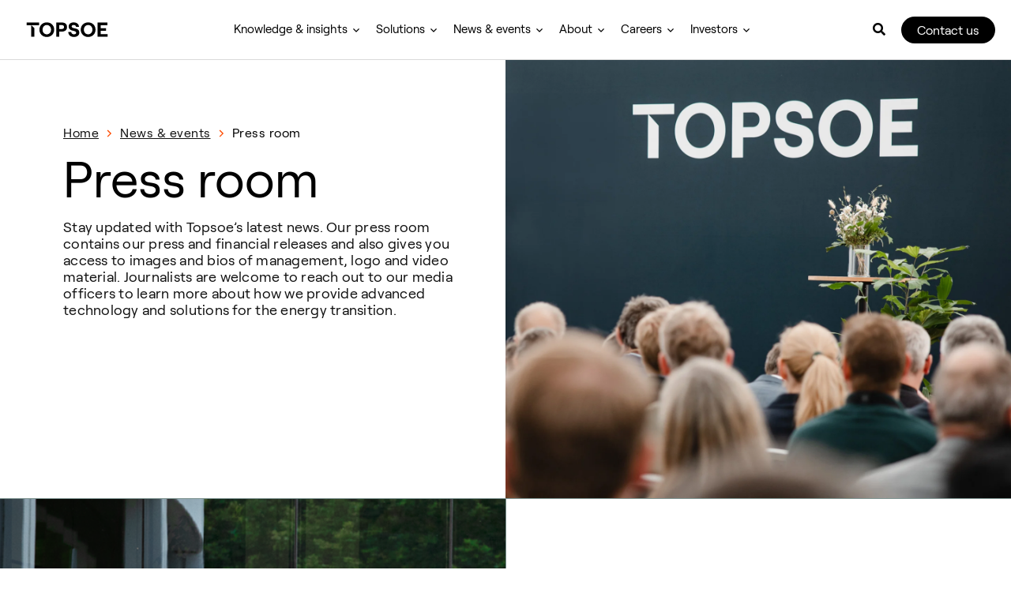

--- FILE ---
content_type: text/html; charset=UTF-8
request_url: https://www.topsoe.com/our-resources/corporate/press-room
body_size: 19557
content:
<!doctype html><html lang="en"><head>
    <meta charset="utf-8">
    
    <title>Press room | Topsoe</title>
    <link rel="shortcut icon" href="https://www.topsoe.com/hubfs/Topsoe_Favicon_RGB_Negative_64pixel.png">
    <meta name="description" content="Stay updated with Topsoe’s latest news. Our press room contains our press and financial releases and also gives you access to images and bios of management, logo and video material. Journalists are welcome to reach out to our media officers to learn more about how we provide advanced technology and solutions for the energy transition.">
    <link rel="preload" href="https://pro.fontawesome.com/releases/v5.15.4/css/all.css" as="style">
    <link rel="stylesheet" href="https://pro.fontawesome.com/releases/v5.15.4/css/all.css">
    <script src="https://cdn.jsdelivr.net/npm/algoliasearch@4.24.0/dist/algoliasearch-lite.umd.js" integrity="sha256-b2n6oSgG4C1stMT/yc/ChGszs9EY/Mhs6oltEjQbFCQ=" crossorigin="anonymous"></script>
    <script src="https://cdn.jsdelivr.net/npm/instantsearch.js@4.77.0/dist/instantsearch.production.min.js" integrity="sha256-rsWnxKRBuZL1x0ulxsathgSK7RiP6k71uEVY7xt+BkA=" crossorigin="anonymous"></script>

    
    
    <meta name="viewport" content="width=device-width, initial-scale=1">

    
    <meta property="og:description" content="Stay updated with Topsoe’s latest news. Our press room contains our press and financial releases and also gives you access to images and bios of management, logo and video material. Journalists are welcome to reach out to our media officers to learn more about how we provide advanced technology and solutions for the energy transition.">
    <meta property="og:title" content="Press room | Topsoe">
    <meta name="twitter:description" content="Stay updated with Topsoe’s latest news. Our press room contains our press and financial releases and also gives you access to images and bios of management, logo and video material. Journalists are welcome to reach out to our media officers to learn more about how we provide advanced technology and solutions for the energy transition.">
    <meta name="twitter:title" content="Press room | Topsoe">

    

    

    <style>
a.cta_button{-moz-box-sizing:content-box !important;-webkit-box-sizing:content-box !important;box-sizing:content-box !important;vertical-align:middle}.hs-breadcrumb-menu{list-style-type:none;margin:0px 0px 0px 0px;padding:0px 0px 0px 0px}.hs-breadcrumb-menu-item{float:left;padding:10px 0px 10px 10px}.hs-breadcrumb-menu-divider:before{content:'›';padding-left:10px}.hs-featured-image-link{border:0}.hs-featured-image{float:right;margin:0 0 20px 20px;max-width:50%}@media (max-width: 568px){.hs-featured-image{float:none;margin:0;width:100%;max-width:100%}}.hs-screen-reader-text{clip:rect(1px, 1px, 1px, 1px);height:1px;overflow:hidden;position:absolute !important;width:1px}
</style>

<link rel="stylesheet" href="https://www.topsoe.com/hubfs/hub_generated/template_assets/1/173146674839/1768300601298/template_styles.min.css">
<link rel="stylesheet" href="https://www.topsoe.com/hubfs/hub_generated/module_assets/1/173139935019/1766017928725/module_u4m-header.min.css">
<link rel="stylesheet" href="/hs/hsstatic/cos-LanguageSwitcher/static-1.336/sass/LanguageSwitcher.css">
<link rel="stylesheet" href="https://www.topsoe.com/hubfs/hub_generated/module_assets/1/183675397300/1765283677329/module_u4m-interior-hero.min.css">

  <style>
    
</style>

<link rel="stylesheet" href="https://www.topsoe.com/hubfs/hub_generated/module_assets/1/173146585880/1756928439341/module_u4m-alternating-content.min.css">

  <style>
    #hs_cos_wrapper_widget_1747031182043 .u4m-alternating-content { border-top:1px solid #7d9390; }

</style>

<link rel="stylesheet" href="https://www.topsoe.com/hubfs/hub_generated/module_assets/1/186977852682/1758041835896/module_u4m-press-cards.min.css">
<link rel="stylesheet" href="https://www.topsoe.com/hubfs/hub_generated/module_assets/1/188465238626/1756928444191/module_u4m-social-links.min.css">

  <style>
    #hs_cos_wrapper_widget_1747032281323 .u4m-social-links { border-top:1px solid #7d9390; }

#hs_cos_wrapper_widget_1747032281323 .u4m-social-links { border-bottom:1px solid #7d9390; }

</style>

<link rel="stylesheet" href="https://cdn.jsdelivr.net/npm/@splidejs/splide@4.1.4/dist/css/splide.min.css">
<link class="hs-async-css" rel="preload" href="https://www.topsoe.com/hubfs/hub_generated/module_assets/1/176139697209/1758729882901/module_u4m-blog-post-press.min.css" as="style" onload="this.onload=null;this.rel='stylesheet'">
<noscript><link rel="stylesheet" href="https://www.topsoe.com/hubfs/hub_generated/module_assets/1/176139697209/1758729882901/module_u4m-blog-post-press.min.css"></noscript>
<link class="hs-async-css" rel="preload" href="https://www.topsoe.com/hubfs/hub_generated/module_assets/1/173139935010/1759490550417/module_u4m-cta-row.min.css" as="style" onload="this.onload=null;this.rel='stylesheet'">
<noscript><link rel="stylesheet" href="https://www.topsoe.com/hubfs/hub_generated/module_assets/1/173139935010/1759490550417/module_u4m-cta-row.min.css"></noscript>
<link rel="stylesheet" href="https://www.topsoe.com/hubfs/hub_generated/module_assets/1/173147686926/1758810051499/module_u4m-footer.min.css">

    


    
    <link rel="canonical" href="https://www.topsoe.com/our-resources/corporate/press-room">

<!-- Cookiebot -->
<script id="Cookiebot" src="https://consent.cookiebot.com/uc.js" data-cbid="be0af8d3-dd79-493e-9a4f-51b96ac97d8f" data-blockingmode="auto" type="text/javascript"></script>

<style type="text/css">
  a#CybotCookiebotDialogPoweredbyCybot,
  div#CybotCookiebotDialogPoweredByText {
    display: none;
  }

  #CookiebotWidget .CookiebotWidget-body .CookiebotWidget-main-logo {
    display: none; 
  }  
</style>

<!-- Matomo Tag Manager -->
<script>
  var _mtm = window._mtm = window._mtm || [];
  _mtm.push({'mtm.startTime': (new Date().getTime()), 'event': 'mtm.Start'});
  (function() {
    var d=document, g=d.createElement('script'), s=d.getElementsByTagName('script')[0];
    g.async=true; g.src='https://cdn.matomo.cloud/topsoe.matomo.cloud/container_s0VhXlvb.js'; s.parentNode.insertBefore(g,s);
  })();
</script>
<!-- End Matomo Tag Manager -->

<script>
window.addEventListener('CookiebotOnAccept', function (e) {
    window._mtm = window._mtm || [];
    window._mtm.push({'event': 'cookie_consent_updated'});
}, false);

window.addEventListener('CookiebotOnDecline', function (e) {
    window._mtm = window._mtm || [];
    window._mtm.push({'event': 'cookie_consent_updated'});
}, false); 
</script>
<meta property="og:image" content="https://www.topsoe.com/hubfs/Press-room-4.jpg">
<meta property="og:image:width" content="1440">
<meta property="og:image:height" content="1248">
<meta property="og:image:alt" content="Topsoe press room">
<meta name="twitter:image" content="https://www.topsoe.com/hubfs/Press-room-4.jpg">
<meta name="twitter:image:alt" content="Topsoe press room">

<meta property="og:url" content="https://www.topsoe.com/our-resources/corporate/press-room">
<meta name="twitter:card" content="summary_large_image">
<meta http-equiv="content-language" content="en">
<link rel="alternate" hreflang="en" href="https://www.topsoe.com/our-resources/corporate/press-room">
<link rel="alternate" hreflang="zh" href="https://www.topsoe.com/zh/press-room">






    
    
    
<meta name="generator" content="HubSpot"></head>
<body class="  hs-content-id-24368172281 hs-site-page page  ">
    
    
        <div id="hs_cos_wrapper_u4m-header" class="hs_cos_wrapper hs_cos_wrapper_widget hs_cos_wrapper_type_module" style="" data-hs-cos-general-type="widget" data-hs-cos-type="module">
<header class="u4m-header-v2">
  <a class="skip-to-content-link" href="#main-content">Skip to content</a>
  <div class="inner">
    <div class="logo">
      <a href="/">
        <img src="https://www.topsoe.com/hubfs/LOGO/Topsoe_Logotype_RGB_Positive.svg" width="400" alt="Topsoe_Logotype_RGB_Positive ">
      </a>
    </div>
    <div class="menu" aria-label="main-menu" role="menubar">
      <div class="inner-nav">
        
          
        <div class="menu-item-wrap 3 has-children" aria-haspopup="true">    
          <a class="top-level linkless" role="menuitem">Knowledge &amp; insights</a>
          
          <div class="drop-wrap num-cols-4 resources two-resource" role="menu">
           <div class="inner-menu">
              
                <div class="inner-column reg-column intro-column column-index-1">
                  
                    <span class="intro-headline">
                      Knowledge &amp; insights
                    </span>
                  
                  
                  
                    <div class="intro-link-wrapper">
                    
                    <a class="intro-link" href="https://www.topsoe.com/knowledge-and-insights">
                    <span class="link-text">All knowledge &amp; insights</span>
                    <span class="arrow-wrap"><svg width="14" height="15" viewbox="0 0 14 15" fill="none" xmlns="http://www.w3.org/2000/svg">
                  <path d="M8.64245 3.29785L7.73346 4.20766L10.5419 7.02291H0.993164L0.993164 8.31038H10.5462L7.73346 11.1256L8.64245 12.0354L13.0073 7.66665L8.64245 3.29785Z" fill="black" />
                  </svg></span>
                  </a>
                  </div>
                  
                </div>
              
              
              <div class="inner-column reg-column column-index-2 resources-length-0">
             
                <span class="top-headline">Featured topics</span>          
                <ul class="sub-menu">
                
                  
                    <div class="sub-menus-wrapper">
                  
                    <div class="sub-menus-1">
                    
                      <li class="">
                      
                    <a href="https://www.topsoe.com/knowledge-and-insights/decarbonization" class="sub-menu-single external " role="menuitem">
                    <span class="text-wrap">Decarbonizing energy-intensive industries</span>
                    <span class="arrow-wrap"><svg width="14" height="15" viewbox="0 0 14 15" fill="none" xmlns="http://www.w3.org/2000/svg">
                  <path d="M8.64245 3.29785L7.73346 4.20766L10.5419 7.02291H0.993164L0.993164 8.31038H10.5462L7.73346 11.1256L8.64245 12.0354L13.0073 7.66665L8.64245 3.29785Z" fill="black" />
                  </svg></span>
                    </a>
                    </li>
                    
                      <li class="">
                      
                    <a href="https://www.topsoe.com/knowledge-and-insights/power-to-x" class="sub-menu-single external " role="menuitem">
                    <span class="text-wrap">Power-to-X</span>
                    <span class="arrow-wrap"><svg width="14" height="15" viewbox="0 0 14 15" fill="none" xmlns="http://www.w3.org/2000/svg">
                  <path d="M8.64245 3.29785L7.73346 4.20766L10.5419 7.02291H0.993164L0.993164 8.31038H10.5462L7.73346 11.1256L8.64245 12.0354L13.0073 7.66665L8.64245 3.29785Z" fill="black" />
                  </svg></span>
                    </a>
                    </li>
                    
                      <li class="">
                      
                    <a href="https://www.topsoe.com/knowledge-and-insights/hydrogen" class="sub-menu-single external " role="menuitem">
                    <span class="text-wrap">Hydrogen</span>
                    <span class="arrow-wrap"><svg width="14" height="15" viewbox="0 0 14 15" fill="none" xmlns="http://www.w3.org/2000/svg">
                  <path d="M8.64245 3.29785L7.73346 4.20766L10.5419 7.02291H0.993164L0.993164 8.31038H10.5462L7.73346 11.1256L8.64245 12.0354L13.0073 7.66665L8.64245 3.29785Z" fill="black" />
                  </svg></span>
                    </a>
                    </li>
                    
                      <li class="">
                      
                    <a href="https://www.topsoe.com/knowledge-and-insights/renewable-fuel" class="sub-menu-single external " role="menuitem">
                    <span class="text-wrap">Renewable fuel</span>
                    <span class="arrow-wrap"><svg width="14" height="15" viewbox="0 0 14 15" fill="none" xmlns="http://www.w3.org/2000/svg">
                  <path d="M8.64245 3.29785L7.73346 4.20766L10.5419 7.02291H0.993164L0.993164 8.31038H10.5462L7.73346 11.1256L8.64245 12.0354L13.0073 7.66665L8.64245 3.29785Z" fill="black" />
                  </svg></span>
                    </a>
                    </li>
                    
                      <li class="">
                      
                    <a href="https://www.topsoe.com/knowledge-and-insights/sustainable-aviation-fuel" class="sub-menu-single external " role="menuitem">
                    <span class="text-wrap">Sustainable aviation fuel</span>
                    <span class="arrow-wrap"><svg width="14" height="15" viewbox="0 0 14 15" fill="none" xmlns="http://www.w3.org/2000/svg">
                  <path d="M8.64245 3.29785L7.73346 4.20766L10.5419 7.02291H0.993164L0.993164 8.31038H10.5462L7.73346 11.1256L8.64245 12.0354L13.0073 7.66665L8.64245 3.29785Z" fill="black" />
                  </svg></span>
                    </a>
                    </li>
                    
                      <li class="">
                      
                    <a href="https://www.topsoe.com/knowledge-and-insights/circular-plastic" class="sub-menu-single external " role="menuitem">
                    <span class="text-wrap">Circular plastic</span>
                    <span class="arrow-wrap"><svg width="14" height="15" viewbox="0 0 14 15" fill="none" xmlns="http://www.w3.org/2000/svg">
                  <path d="M8.64245 3.29785L7.73346 4.20766L10.5419 7.02291H0.993164L0.993164 8.31038H10.5462L7.73346 11.1256L8.64245 12.0354L13.0073 7.66665L8.64245 3.29785Z" fill="black" />
                  </svg></span>
                    </a>
                    </li>
                    
                      <li class="">
                      
                    <a href="https://www.topsoe.com/knowledge-and-insights/sulfur-removal" class="sub-menu-single external " role="menuitem">
                    <span class="text-wrap">Sulfur removal</span>
                    <span class="arrow-wrap"><svg width="14" height="15" viewbox="0 0 14 15" fill="none" xmlns="http://www.w3.org/2000/svg">
                  <path d="M8.64245 3.29785L7.73346 4.20766L10.5419 7.02291H0.993164L0.993164 8.31038H10.5462L7.73346 11.1256L8.64245 12.0354L13.0073 7.66665L8.64245 3.29785Z" fill="black" />
                  </svg></span>
                    </a>
                    </li>
                    
                    </div>
                  
                  
                
                </div>
              
                </ul>
            
              </div>
              
              <div class="inner-column reg-column column-index-3 resources-length-0">
             
                <span class="top-headline">By type</span>          
                <ul class="sub-menu">
                
                  
                    <div class="sub-menus-wrapper">
                  
                    <div class="sub-menus-1">
                    
                      <li class="">
                      
                    <a href="https://www.topsoe.com/our-resources/knowledge/downloads/white-paper" class="sub-menu-single external " role="menuitem">
                    <span class="text-wrap">Whitepapers</span>
                    <span class="arrow-wrap"><svg width="14" height="15" viewbox="0 0 14 15" fill="none" xmlns="http://www.w3.org/2000/svg">
                  <path d="M8.64245 3.29785L7.73346 4.20766L10.5419 7.02291H0.993164L0.993164 8.31038H10.5462L7.73346 11.1256L8.64245 12.0354L13.0073 7.66665L8.64245 3.29785Z" fill="black" />
                  </svg></span>
                    </a>
                    </li>
                    
                      <li class="">
                      
                    <a href="https://www.topsoe.com/blog" class="sub-menu-single external " role="menuitem">
                    <span class="text-wrap">Expert articles</span>
                    <span class="arrow-wrap"><svg width="14" height="15" viewbox="0 0 14 15" fill="none" xmlns="http://www.w3.org/2000/svg">
                  <path d="M8.64245 3.29785L7.73346 4.20766L10.5419 7.02291H0.993164L0.993164 8.31038H10.5462L7.73346 11.1256L8.64245 12.0354L13.0073 7.66665L8.64245 3.29785Z" fill="black" />
                  </svg></span>
                    </a>
                    </li>
                    
                      <li class="">
                      
                    <a href="https://www.topsoe.com/knowledge-and-insights/videos" class="sub-menu-single external " role="menuitem">
                    <span class="text-wrap">Videos</span>
                    <span class="arrow-wrap"><svg width="14" height="15" viewbox="0 0 14 15" fill="none" xmlns="http://www.w3.org/2000/svg">
                  <path d="M8.64245 3.29785L7.73346 4.20766L10.5419 7.02291H0.993164L0.993164 8.31038H10.5462L7.73346 11.1256L8.64245 12.0354L13.0073 7.66665L8.64245 3.29785Z" fill="black" />
                  </svg></span>
                    </a>
                    </li>
                    
                      <li class="">
                      
                    <a href="https://www.topsoe.com/knowledge-and-insights/webinars" class="sub-menu-single external " role="menuitem">
                    <span class="text-wrap">Webinars</span>
                    <span class="arrow-wrap"><svg width="14" height="15" viewbox="0 0 14 15" fill="none" xmlns="http://www.w3.org/2000/svg">
                  <path d="M8.64245 3.29785L7.73346 4.20766L10.5419 7.02291H0.993164L0.993164 8.31038H10.5462L7.73346 11.1256L8.64245 12.0354L13.0073 7.66665L8.64245 3.29785Z" fill="black" />
                  </svg></span>
                    </a>
                    </li>
                    
                      <li class="">
                      
                    <a href="https://www.topsoe.com/knowledge-and-insights/podcasts" class="sub-menu-single external " role="menuitem">
                    <span class="text-wrap">Podcast</span>
                    <span class="arrow-wrap"><svg width="14" height="15" viewbox="0 0 14 15" fill="none" xmlns="http://www.w3.org/2000/svg">
                  <path d="M8.64245 3.29785L7.73346 4.20766L10.5419 7.02291H0.993164L0.993164 8.31038H10.5462L7.73346 11.1256L8.64245 12.0354L13.0073 7.66665L8.64245 3.29785Z" fill="black" />
                  </svg></span>
                    </a>
                    </li>
                    
                      <li class="">
                      
                    <a href="https://www.topsoe.com/knowledge-and-insights/customer-cases" class="sub-menu-single external " role="menuitem">
                    <span class="text-wrap">Customer cases</span>
                    <span class="arrow-wrap"><svg width="14" height="15" viewbox="0 0 14 15" fill="none" xmlns="http://www.w3.org/2000/svg">
                  <path d="M8.64245 3.29785L7.73346 4.20766L10.5419 7.02291H0.993164L0.993164 8.31038H10.5462L7.73346 11.1256L8.64245 12.0354L13.0073 7.66665L8.64245 3.29785Z" fill="black" />
                  </svg></span>
                    </a>
                    </li>
                    
                      <li class="">
                      
                    <a href="https://www.topsoe.com/our-resources/knowledge/brochures" class="sub-menu-single external " role="menuitem">
                    <span class="text-wrap">Brochures</span>
                    <span class="arrow-wrap"><svg width="14" height="15" viewbox="0 0 14 15" fill="none" xmlns="http://www.w3.org/2000/svg">
                  <path d="M8.64245 3.29785L7.73346 4.20766L10.5419 7.02291H0.993164L0.993164 8.31038H10.5462L7.73346 11.1256L8.64245 12.0354L13.0073 7.66665L8.64245 3.29785Z" fill="black" />
                  </svg></span>
                    </a>
                    </li>
                    
                    </div>
                  
                  
                
                </div>
              
                </ul>
            
              </div>
              
              <div class="inner-column reg-column column-index-4 resource-column resources-length-2">
             
                          
                <ul class="sub-menu">
                
                  <div class="resource-wrap resources-2">
                    
                      
                      
                      <li>
                      
                        <span class="resource-section-headline">
                          Featured
                        </span>
                      
                      
                        <div class="resource-container">
                        
                          
                          <a class="real-link" href="https://www.topsoe.com/our-resources/knowledge/our-services/training"></a>
                          
                          
                            <div class="resource-image">
                              <img src="https://www.topsoe.com/hubfs/images/2024/image%20(16).png" alt="image (16)">
                            </div>
                          
                          <div class="resource-content">
                          
                          
                            <span class="resource-desc">
                              Topsoe Academy™ is your chance to tap into over 80 years of accumulated knowledge
                            </span>
                          
                          
                          
                            
                            <span class="fake-link">
                              <span class="link-text">Find out more</span>
                              <span class="arrow-wrap"><svg width="14" height="15" viewbox="0 0 14 15" fill="none" xmlns="http://www.w3.org/2000/svg">
                  <path d="M8.64245 3.29785L7.73346 4.20766L10.5419 7.02291H0.993164L0.993164 8.31038H10.5462L7.73346 11.1256L8.64245 12.0354L13.0073 7.66665L8.64245 3.29785Z" fill="black" />
                  </svg></span>
                            </span>
                          
                          
                          
                          </div>
                        </div>
                        
                      </li>
                    
                      
                      
                      <li>
                      
                      
                        <div class="resource-container">
                        
                          
                          <a class="real-link" href="https://www.topsoe.com/knowledge-and-insights/meeting-the-new-energy-reality"></a>
                          
                          
                            <div class="resource-image">
                              <img src="https://www.topsoe.com/hubfs/New-energy-reality-featured-158x120.png" alt="New-energy-reality-featured-158x120">
                            </div>
                          
                          <div class="resource-content">
                          
                          
                            <span class="resource-desc">
                              Discover how we meet the new energy reality to drive a sustainable future.
                            </span>
                          
                          
                          
                            
                            <span class="fake-link">
                              <span class="link-text">Read</span>
                              <span class="arrow-wrap"><svg width="14" height="15" viewbox="0 0 14 15" fill="none" xmlns="http://www.w3.org/2000/svg">
                  <path d="M8.64245 3.29785L7.73346 4.20766L10.5419 7.02291H0.993164L0.993164 8.31038H10.5462L7.73346 11.1256L8.64245 12.0354L13.0073 7.66665L8.64245 3.29785Z" fill="black" />
                  </svg></span>
                            </span>
                          
                          
                          
                          </div>
                        </div>
                        
                      </li>
                    
                  </div>
                
                </ul>
            
              </div>
              
              </div>
          </div>
          
        </div>
        
          
        <div class="menu-item-wrap 1 has-children" aria-haspopup="true">    
          <a class="top-level linkless" role="menuitem">Solutions</a>
          
            <div class="drop-wrap parent-drop num-cols-1 " role="menu">
            <div class="inner-menu">
          <div class="inner-column reg-column column-index-1">
            
              
                <span class="parent-heading active-title" data-column="parent-column-1">
                  <span><svg width="8" height="14" viewbox="0 0 8 14" fill="none" xmlns="http://www.w3.org/2000/svg">
                        <path fill-rule="evenodd" clip-rule="evenodd" d="M7.9483 7.16667L1.4483 0.621216L0.0517601 2.02752L5.15522 7.16667L0.0517578 12.3058L1.4483 13.7121L7.9483 7.16667Z" fill="black" />
                        </svg></span>
                
                  Solutions
                  </span>
              
            
              
                <span class="parent-heading" data-column="parent-column-2">
                  <span><svg width="8" height="14" viewbox="0 0 8 14" fill="none" xmlns="http://www.w3.org/2000/svg">
                        <path fill-rule="evenodd" clip-rule="evenodd" d="M7.9483 7.16667L1.4483 0.621216L0.0517601 2.02752L5.15522 7.16667L0.0517578 12.3058L1.4483 13.7121L7.9483 7.16667Z" fill="black" />
                        </svg></span>
                
                  Industries
                  </span>
              
            
            
              <div class="bottom-link">
              
              
                
                <a href="https://www.topsoe.com/solutions">
                  <span class="link-text">All Solutions</span>
                    <span class="arrow-wrap"><svg width="14" height="15" viewbox="0 0 14 15" fill="none" xmlns="http://www.w3.org/2000/svg">
                  <path d="M8.64245 3.29785L7.73346 4.20766L10.5419 7.02291H0.993164L0.993164 8.31038H10.5462L7.73346 11.1256L8.64245 12.0354L13.0073 7.66665L8.64245 3.29785Z" fill="black" />
                  </svg></span>
                  
                </a>
              
              </div>
            
            </div>
            
            
            
              <div class="inner-column reg-column parent-wrapper-column column-index-2 active-parent sub-col-2" data-column-finder="parent-column-1">
              
                <ul class="sub-menu sub-menu-1">
                  
                    <li class="">
                    
                      <span class="sub-item-title title-1">
                        Offerings
                        
                      </span>
                    
                  <a href="https://www.topsoe.com/solutions/technologies" class="sub-menu-single external " role="menuitem">
                    <span class="text-wrap">Technologies</span>
                    <span class="arrow-wrap"><svg width="14" height="15" viewbox="0 0 14 15" fill="none" xmlns="http://www.w3.org/2000/svg">
                    <path d="M8.64245 3.29785L7.73346 4.20766L10.5419 7.02291H0.993164L0.993164 8.31038H10.5462L7.73346 11.1256L8.64245 12.0354L13.0073 7.66665L8.64245 3.29785Z" fill="black" />
                    </svg></span>
                  </a>
                  </li>
                  
                    <li class="">
                    
                  <a href="https://www.topsoe.com/solutions/services" class="sub-menu-single external " role="menuitem">
                    <span class="text-wrap">Services</span>
                    <span class="arrow-wrap"><svg width="14" height="15" viewbox="0 0 14 15" fill="none" xmlns="http://www.w3.org/2000/svg">
                    <path d="M8.64245 3.29785L7.73346 4.20766L10.5419 7.02291H0.993164L0.993164 8.31038H10.5462L7.73346 11.1256L8.64245 12.0354L13.0073 7.66665L8.64245 3.29785Z" fill="black" />
                    </svg></span>
                  </a>
                  </li>
                  
                    <li class="">
                    
                  <a href="https://www.topsoe.com/solutions/catalysts" class="sub-menu-single external " role="menuitem">
                    <span class="text-wrap">Catalysts</span>
                    <span class="arrow-wrap"><svg width="14" height="15" viewbox="0 0 14 15" fill="none" xmlns="http://www.w3.org/2000/svg">
                    <path d="M8.64245 3.29785L7.73346 4.20766L10.5419 7.02291H0.993164L0.993164 8.31038H10.5462L7.73346 11.1256L8.64245 12.0354L13.0073 7.66665L8.64245 3.29785Z" fill="black" />
                    </svg></span>
                  </a>
                  </li>
                  
                    <li class="">
                    
                  <a href="https://www.topsoe.com/solutions/power-to-x" class="sub-menu-single external " role="menuitem">
                    <span class="text-wrap">Power-to-X</span>
                    <span class="arrow-wrap"><svg width="14" height="15" viewbox="0 0 14 15" fill="none" xmlns="http://www.w3.org/2000/svg">
                    <path d="M8.64245 3.29785L7.73346 4.20766L10.5419 7.02291H0.993164L0.993164 8.31038H10.5462L7.73346 11.1256L8.64245 12.0354L13.0073 7.66665L8.64245 3.29785Z" fill="black" />
                    </svg></span>
                  </a>
                  </li>
                  
              </ul>
                
                
                  <ul class="sub-menu sub-menu-2">
                    
                      <li class="">
                      
                        <span class="sub-item-title title-1">
                          Outputs
                        </span>
                      
                      
                    <a href="https://www.topsoe.com/solutions/outputs/ammonia" class="sub-menu-single external " role="menuitem">
                      <span class="text-wrap">Ammonia</span>
                      <span class="arrow-wrap"><svg width="14" height="15" viewbox="0 0 14 15" fill="none" xmlns="http://www.w3.org/2000/svg">
                    <path d="M8.64245 3.29785L7.73346 4.20766L10.5419 7.02291H0.993164L0.993164 8.31038H10.5462L7.73346 11.1256L8.64245 12.0354L13.0073 7.66665L8.64245 3.29785Z" fill="black" />
                    </svg></span>
                    </a>
                    </li>
                    
                      <li class="">
                      
                    <a href="https://www.topsoe.com/solutions/outputs/hydrogen" class="sub-menu-single external " role="menuitem">
                      <span class="text-wrap">Hydrogen</span>
                      <span class="arrow-wrap"><svg width="14" height="15" viewbox="0 0 14 15" fill="none" xmlns="http://www.w3.org/2000/svg">
                    <path d="M8.64245 3.29785L7.73346 4.20766L10.5419 7.02291H0.993164L0.993164 8.31038H10.5462L7.73346 11.1256L8.64245 12.0354L13.0073 7.66665L8.64245 3.29785Z" fill="black" />
                    </svg></span>
                    </a>
                    </li>
                    
                      <li class="">
                      
                    <a href="https://www.topsoe.com/solutions/outputs/methanol" class="sub-menu-single external " role="menuitem">
                      <span class="text-wrap">Methanol</span>
                      <span class="arrow-wrap"><svg width="14" height="15" viewbox="0 0 14 15" fill="none" xmlns="http://www.w3.org/2000/svg">
                    <path d="M8.64245 3.29785L7.73346 4.20766L10.5419 7.02291H0.993164L0.993164 8.31038H10.5462L7.73346 11.1256L8.64245 12.0354L13.0073 7.66665L8.64245 3.29785Z" fill="black" />
                    </svg></span>
                    </a>
                    </li>
                    
                      <li class="">
                      
                    <a href="https://www.topsoe.com/solutions/outputs/sustainable-aviation-fuel" class="sub-menu-single external " role="menuitem">
                      <span class="text-wrap">Sustainable aviation fuel (SAF)</span>
                      <span class="arrow-wrap"><svg width="14" height="15" viewbox="0 0 14 15" fill="none" xmlns="http://www.w3.org/2000/svg">
                    <path d="M8.64245 3.29785L7.73346 4.20766L10.5419 7.02291H0.993164L0.993164 8.31038H10.5462L7.73346 11.1256L8.64245 12.0354L13.0073 7.66665L8.64245 3.29785Z" fill="black" />
                    </svg></span>
                    </a>
                    </li>
                    
                      <li class="">
                      
                    <a href="https://www.topsoe.com/solutions/outputs/renewable-fuels" class="sub-menu-single external " role="menuitem">
                      <span class="text-wrap">Renewable fuels</span>
                      <span class="arrow-wrap"><svg width="14" height="15" viewbox="0 0 14 15" fill="none" xmlns="http://www.w3.org/2000/svg">
                    <path d="M8.64245 3.29785L7.73346 4.20766L10.5419 7.02291H0.993164L0.993164 8.31038H10.5462L7.73346 11.1256L8.64245 12.0354L13.0073 7.66665L8.64245 3.29785Z" fill="black" />
                    </svg></span>
                    </a>
                    </li>
                    
                      <li class="">
                      
                    <a href="https://www.topsoe.com/solutions/outputs/carbon-monoxide" class="sub-menu-single external " role="menuitem">
                      <span class="text-wrap">Carbon monoxide</span>
                      <span class="arrow-wrap"><svg width="14" height="15" viewbox="0 0 14 15" fill="none" xmlns="http://www.w3.org/2000/svg">
                    <path d="M8.64245 3.29785L7.73346 4.20766L10.5419 7.02291H0.993164L0.993164 8.31038H10.5462L7.73346 11.1256L8.64245 12.0354L13.0073 7.66665L8.64245 3.29785Z" fill="black" />
                    </svg></span>
                    </a>
                    </li>
                    
                      <li class="">
                      
                    <a href="https://www.topsoe.com/solutions/outputs/emission-control" class="sub-menu-single external " role="menuitem">
                      <span class="text-wrap">Emission control</span>
                      <span class="arrow-wrap"><svg width="14" height="15" viewbox="0 0 14 15" fill="none" xmlns="http://www.w3.org/2000/svg">
                    <path d="M8.64245 3.29785L7.73346 4.20766L10.5419 7.02291H0.993164L0.993164 8.31038H10.5462L7.73346 11.1256L8.64245 12.0354L13.0073 7.66665L8.64245 3.29785Z" fill="black" />
                    </svg></span>
                    </a>
                    </li>
                    
                      <li class="">
                      
                    <a href="https://www.topsoe.com/solutions/outputs/syngas" class="sub-menu-single external " role="menuitem">
                      <span class="text-wrap">Syngas</span>
                      <span class="arrow-wrap"><svg width="14" height="15" viewbox="0 0 14 15" fill="none" xmlns="http://www.w3.org/2000/svg">
                    <path d="M8.64245 3.29785L7.73346 4.20766L10.5419 7.02291H0.993164L0.993164 8.31038H10.5462L7.73346 11.1256L8.64245 12.0354L13.0073 7.66665L8.64245 3.29785Z" fill="black" />
                    </svg></span>
                    </a>
                    </li>
                    
                      <li class="">
                      
                    <a href="https://www.topsoe.com/solutions/outputs/rng" class="sub-menu-single external " role="menuitem">
                      <span class="text-wrap">RNG and e-NG</span>
                      <span class="arrow-wrap"><svg width="14" height="15" viewbox="0 0 14 15" fill="none" xmlns="http://www.w3.org/2000/svg">
                    <path d="M8.64245 3.29785L7.73346 4.20766L10.5419 7.02291H0.993164L0.993164 8.31038H10.5462L7.73346 11.1256L8.64245 12.0354L13.0073 7.66665L8.64245 3.29785Z" fill="black" />
                    </svg></span>
                    </a>
                    </li>
                    
                      <li class="">
                      
                    <a href="https://www.topsoe.com/solutions/outputs/sulfuric-acid" class="sub-menu-single external " role="menuitem">
                      <span class="text-wrap">Sulfuric acid</span>
                      <span class="arrow-wrap"><svg width="14" height="15" viewbox="0 0 14 15" fill="none" xmlns="http://www.w3.org/2000/svg">
                    <path d="M8.64245 3.29785L7.73346 4.20766L10.5419 7.02291H0.993164L0.993164 8.31038H10.5462L7.73346 11.1256L8.64245 12.0354L13.0073 7.66665L8.64245 3.29785Z" fill="black" />
                    </svg></span>
                    </a>
                    </li>
                    
                      <li class="">
                      
                    <a href="https://www.topsoe.com/solutions/outputs/battery-materials" class="sub-menu-single external " role="menuitem">
                      <span class="text-wrap">Battery materials</span>
                      <span class="arrow-wrap"><svg width="14" height="15" viewbox="0 0 14 15" fill="none" xmlns="http://www.w3.org/2000/svg">
                    <path d="M8.64245 3.29785L7.73346 4.20766L10.5419 7.02291H0.993164L0.993164 8.31038H10.5462L7.73346 11.1256L8.64245 12.0354L13.0073 7.66665L8.64245 3.29785Z" fill="black" />
                    </svg></span>
                    </a>
                    </li>
                    
                      <li class="all-link-wrapper">
                      
                    <a href="https://www.topsoe.com/solutions/outputs" class="sub-menu-single external  all-items" role="menuitem">
                      <span class="text-wrap">All Outputs</span>
                      <span class="arrow-wrap"><svg width="14" height="15" viewbox="0 0 14 15" fill="none" xmlns="http://www.w3.org/2000/svg">
                    <path d="M8.64245 3.29785L7.73346 4.20766L10.5419 7.02291H0.993164L0.993164 8.31038H10.5462L7.73346 11.1256L8.64245 12.0354L13.0073 7.66665L8.64245 3.29785Z" fill="black" />
                    </svg></span>
                    </a>
                    </li>
                    
                </ul>
                  
                  </div>
          
              <div class="inner-column reg-column parent-wrapper-column column-index-3 sub-col-2" data-column-finder="parent-column-2">
              
                <ul class="sub-menu sub-menu-1">
                  
                    <li class="">
                    
                      <span class="sub-item-title title-1">
                        Industries
                        
                      </span>
                    
                  <a href="https://www.topsoe.com/solutions/industries/aviation" class="sub-menu-single external " role="menuitem">
                    <span class="text-wrap">Aviation</span>
                    <span class="arrow-wrap"><svg width="14" height="15" viewbox="0 0 14 15" fill="none" xmlns="http://www.w3.org/2000/svg">
                    <path d="M8.64245 3.29785L7.73346 4.20766L10.5419 7.02291H0.993164L0.993164 8.31038H10.5462L7.73346 11.1256L8.64245 12.0354L13.0073 7.66665L8.64245 3.29785Z" fill="black" />
                    </svg></span>
                  </a>
                  </li>
                  
                    <li class="">
                    
                  <a href="https://www.topsoe.com/solutions/industries/marine" class="sub-menu-single external " role="menuitem">
                    <span class="text-wrap">Marine</span>
                    <span class="arrow-wrap"><svg width="14" height="15" viewbox="0 0 14 15" fill="none" xmlns="http://www.w3.org/2000/svg">
                    <path d="M8.64245 3.29785L7.73346 4.20766L10.5419 7.02291H0.993164L0.993164 8.31038H10.5462L7.73346 11.1256L8.64245 12.0354L13.0073 7.66665L8.64245 3.29785Z" fill="black" />
                    </svg></span>
                  </a>
                  </li>
                  
                    <li class="">
                    
                  <a href="https://www.topsoe.com/solutions/industries/chemicals" class="sub-menu-single external " role="menuitem">
                    <span class="text-wrap">Chemicals</span>
                    <span class="arrow-wrap"><svg width="14" height="15" viewbox="0 0 14 15" fill="none" xmlns="http://www.w3.org/2000/svg">
                    <path d="M8.64245 3.29785L7.73346 4.20766L10.5419 7.02291H0.993164L0.993164 8.31038H10.5462L7.73346 11.1256L8.64245 12.0354L13.0073 7.66665L8.64245 3.29785Z" fill="black" />
                    </svg></span>
                  </a>
                  </li>
                  
                    <li class="">
                    
                  <a href="https://www.topsoe.com/solutions/industries/refineries" class="sub-menu-single external " role="menuitem">
                    <span class="text-wrap">Refineries</span>
                    <span class="arrow-wrap"><svg width="14" height="15" viewbox="0 0 14 15" fill="none" xmlns="http://www.w3.org/2000/svg">
                    <path d="M8.64245 3.29785L7.73346 4.20766L10.5419 7.02291H0.993164L0.993164 8.31038H10.5462L7.73346 11.1256L8.64245 12.0354L13.0073 7.66665L8.64245 3.29785Z" fill="black" />
                    </svg></span>
                  </a>
                  </li>
                  
                    <li class="">
                    
                  <a href="https://www.topsoe.com/solutions/industries/agriculture" class="sub-menu-single external " role="menuitem">
                    <span class="text-wrap">Agriculture</span>
                    <span class="arrow-wrap"><svg width="14" height="15" viewbox="0 0 14 15" fill="none" xmlns="http://www.w3.org/2000/svg">
                    <path d="M8.64245 3.29785L7.73346 4.20766L10.5419 7.02291H0.993164L0.993164 8.31038H10.5462L7.73346 11.1256L8.64245 12.0354L13.0073 7.66665L8.64245 3.29785Z" fill="black" />
                    </svg></span>
                  </a>
                  </li>
                  
              </ul>
                
                
                  <ul class="sub-menu sub-menu-2">
                    
                      <li class=" no-sub-title">
                      
                    <a href="https://www.topsoe.com/solutions/industries/metals-and-cement" class="sub-menu-single external " role="menuitem">
                      <span class="text-wrap">Metals &amp; cement</span>
                      <span class="arrow-wrap"><svg width="14" height="15" viewbox="0 0 14 15" fill="none" xmlns="http://www.w3.org/2000/svg">
                    <path d="M8.64245 3.29785L7.73346 4.20766L10.5419 7.02291H0.993164L0.993164 8.31038H10.5462L7.73346 11.1256L8.64245 12.0354L13.0073 7.66665L8.64245 3.29785Z" fill="black" />
                    </svg></span>
                    </a>
                    </li>
                    
                      <li class="">
                      
                    <a href="https://www.topsoe.com/solutions/industries/power-and-utilities" class="sub-menu-single external " role="menuitem">
                      <span class="text-wrap">Power &amp; utilities</span>
                      <span class="arrow-wrap"><svg width="14" height="15" viewbox="0 0 14 15" fill="none" xmlns="http://www.w3.org/2000/svg">
                    <path d="M8.64245 3.29785L7.73346 4.20766L10.5419 7.02291H0.993164L0.993164 8.31038H10.5462L7.73346 11.1256L8.64245 12.0354L13.0073 7.66665L8.64245 3.29785Z" fill="black" />
                    </svg></span>
                    </a>
                    </li>
                    
                      <li class="">
                      
                    <a href="https://www.topsoe.com/solutions/industries/automotive" class="sub-menu-single external " role="menuitem">
                      <span class="text-wrap">Automotive</span>
                      <span class="arrow-wrap"><svg width="14" height="15" viewbox="0 0 14 15" fill="none" xmlns="http://www.w3.org/2000/svg">
                    <path d="M8.64245 3.29785L7.73346 4.20766L10.5419 7.02291H0.993164L0.993164 8.31038H10.5462L7.73346 11.1256L8.64245 12.0354L13.0073 7.66665L8.64245 3.29785Z" fill="black" />
                    </svg></span>
                    </a>
                    </li>
                    
                      <li class="all-link-wrapper">
                      
                    <a href="https://www.topsoe.com/solutions/industries" class="sub-menu-single external  all-items" role="menuitem">
                      <span class="text-wrap">All industries</span>
                      <span class="arrow-wrap"><svg width="14" height="15" viewbox="0 0 14 15" fill="none" xmlns="http://www.w3.org/2000/svg">
                    <path d="M8.64245 3.29785L7.73346 4.20766L10.5419 7.02291H0.993164L0.993164 8.31038H10.5462L7.73346 11.1256L8.64245 12.0354L13.0073 7.66665L8.64245 3.29785Z" fill="black" />
                    </svg></span>
                    </a>
                    </li>
                    
                </ul>
                  
                  </div>
          
            
            
            </div>
            </div>
          
        </div>
        
          
        <div class="menu-item-wrap 2 has-children" aria-haspopup="true">    
          <a class="top-level linkless" role="menuitem">News &amp; events</a>
          
          <div class="drop-wrap num-cols-3 resources two-resource" role="menu">
           <div class="inner-menu">
              
                <div class="inner-column reg-column intro-column column-index-1">
                  
                    <span class="intro-headline">
                      News &amp; events
                    </span>
                  
                  
                  
                </div>
              
              
              <div class="inner-column reg-column column-index-2 resources-length-0">
             
                          
                <ul class="sub-menu">
                
                  
                    <div class="sub-menus-wrapper">
                  
                    <div class="sub-menus-1">
                    
                      <li class="">
                      
                    <a href="https://www.topsoe.com/press-releases" class="sub-menu-single external " role="menuitem">
                    <span class="text-wrap">News</span>
                    <span class="arrow-wrap"><svg width="14" height="15" viewbox="0 0 14 15" fill="none" xmlns="http://www.w3.org/2000/svg">
                  <path d="M8.64245 3.29785L7.73346 4.20766L10.5419 7.02291H0.993164L0.993164 8.31038H10.5462L7.73346 11.1256L8.64245 12.0354L13.0073 7.66665L8.64245 3.29785Z" fill="black" />
                  </svg></span>
                    </a>
                    </li>
                    
                      <li class="">
                      
                    <a href="https://www.topsoe.com/our-resources/knowledge/events" class="sub-menu-single external " role="menuitem">
                    <span class="text-wrap">Events</span>
                    <span class="arrow-wrap"><svg width="14" height="15" viewbox="0 0 14 15" fill="none" xmlns="http://www.w3.org/2000/svg">
                  <path d="M8.64245 3.29785L7.73346 4.20766L10.5419 7.02291H0.993164L0.993164 8.31038H10.5462L7.73346 11.1256L8.64245 12.0354L13.0073 7.66665L8.64245 3.29785Z" fill="black" />
                  </svg></span>
                    </a>
                    </li>
                    
                      <li class="">
                      
                    <a href="https://www.topsoe.com/our-resources/corporate/press-room" class="sub-menu-single external " role="menuitem">
                    <span class="text-wrap">Press room</span>
                    <span class="arrow-wrap"><svg width="14" height="15" viewbox="0 0 14 15" fill="none" xmlns="http://www.w3.org/2000/svg">
                  <path d="M8.64245 3.29785L7.73346 4.20766L10.5419 7.02291H0.993164L0.993164 8.31038H10.5462L7.73346 11.1256L8.64245 12.0354L13.0073 7.66665L8.64245 3.29785Z" fill="black" />
                  </svg></span>
                    </a>
                    </li>
                    
                    </div>
                  
                  
                
                </div>
              
                </ul>
            
              </div>
              
              <div class="inner-column reg-column column-index-3 resource-column resources-length-2">
             
                          
                <ul class="sub-menu">
                
                  <div class="resource-wrap resources-2">
                    
                      
                      
                      <li>
                      
                        <span class="resource-section-headline">
                          Featured
                        </span>
                      
                      
                        <div class="resource-container">
                        
                          
                          <a class="real-link" href="https://www.topsoe.com/financial-releases/topsoe-results-impacted-by-challenging-global-market"></a>
                          
                          
                            <div class="resource-image">
                              <img src="https://www.topsoe.com/hubfs/NewsMedia_featured_top_H1-2025-272x200.jpg" alt="Topsoe Half-year statement 2025">
                            </div>
                          
                          <div class="resource-content">
                          
                          
                            <span class="resource-desc">
                              Topsoe results impacted by challenging global market.
                            </span>
                          
                          
                          
                            
                            <span class="fake-link">
                              <span class="link-text">Read</span>
                              <span class="arrow-wrap"><svg width="14" height="15" viewbox="0 0 14 15" fill="none" xmlns="http://www.w3.org/2000/svg">
                  <path d="M8.64245 3.29785L7.73346 4.20766L10.5419 7.02291H0.993164L0.993164 8.31038H10.5462L7.73346 11.1256L8.64245 12.0354L13.0073 7.66665L8.64245 3.29785Z" fill="black" />
                  </svg></span>
                            </span>
                          
                          
                          
                          </div>
                        </div>
                        
                      </li>
                    
                      
                      
                      <li>
                      
                      
                        <div class="resource-container">
                        
                          
                          <a class="real-link" href="https://www.topsoe.com/press-releases/topsoe-inaugurates-europes-largest-soec-manufacturing-facility"></a>
                          
                          
                            <div class="resource-image">
                              <img src="https://www.topsoe.com/hubfs/Herning-nav-158x120.jpg" alt="Herning-nav-158x120">
                            </div>
                          
                          <div class="resource-content">
                          
                          
                            <span class="resource-desc">
                              Topsoe inaugurates Europe’s largest SOEC manufacturing facility
                            </span>
                          
                          
                          
                            
                            <span class="fake-link">
                              <span class="link-text">Read</span>
                              <span class="arrow-wrap"><svg width="14" height="15" viewbox="0 0 14 15" fill="none" xmlns="http://www.w3.org/2000/svg">
                  <path d="M8.64245 3.29785L7.73346 4.20766L10.5419 7.02291H0.993164L0.993164 8.31038H10.5462L7.73346 11.1256L8.64245 12.0354L13.0073 7.66665L8.64245 3.29785Z" fill="black" />
                  </svg></span>
                            </span>
                          
                          
                          
                          </div>
                        </div>
                        
                      </li>
                    
                  </div>
                
                </ul>
            
              </div>
              
              </div>
          </div>
          
        </div>
        
          
        <div class="menu-item-wrap 2 has-children" aria-haspopup="true">    
          <a class="top-level linkless" role="menuitem">About</a>
          
          <div class="drop-wrap num-cols-3 resources one-resource" role="menu">
           <div class="inner-menu">
              
                <div class="inner-column reg-column intro-column column-index-1">
                  
                    <span class="intro-headline">
                      About
                    </span>
                  
                  
                  
                </div>
              
              
              <div class="inner-column reg-column column-index-2 resources-length-0">
             
                          
                <ul class="sub-menu">
                
                  
                    <div class="sub-menus-wrapper">
                  
                    <div class="sub-menus-1">
                    
                      <li class="">
                      
                    <a href="https://www.topsoe.com/about" class="sub-menu-single external " role="menuitem">
                    <span class="text-wrap">About Topsoe</span>
                    <span class="arrow-wrap"><svg width="14" height="15" viewbox="0 0 14 15" fill="none" xmlns="http://www.w3.org/2000/svg">
                  <path d="M8.64245 3.29785L7.73346 4.20766L10.5419 7.02291H0.993164L0.993164 8.31038H10.5462L7.73346 11.1256L8.64245 12.0354L13.0073 7.66665L8.64245 3.29785Z" fill="black" />
                  </svg></span>
                    </a>
                    </li>
                    
                      <li class="">
                      
                    <a href="https://www.topsoe.com/about/sustainability" class="sub-menu-single external " role="menuitem">
                    <span class="text-wrap">Sustainability</span>
                    <span class="arrow-wrap"><svg width="14" height="15" viewbox="0 0 14 15" fill="none" xmlns="http://www.w3.org/2000/svg">
                  <path d="M8.64245 3.29785L7.73346 4.20766L10.5419 7.02291H0.993164L0.993164 8.31038H10.5462L7.73346 11.1256L8.64245 12.0354L13.0073 7.66665L8.64245 3.29785Z" fill="black" />
                  </svg></span>
                    </a>
                    </li>
                    
                      <li class="">
                      
                    <a href="https://www.topsoe.com/about/history" class="sub-menu-single external " role="menuitem">
                    <span class="text-wrap">History</span>
                    <span class="arrow-wrap"><svg width="14" height="15" viewbox="0 0 14 15" fill="none" xmlns="http://www.w3.org/2000/svg">
                  <path d="M8.64245 3.29785L7.73346 4.20766L10.5419 7.02291H0.993164L0.993164 8.31038H10.5462L7.73346 11.1256L8.64245 12.0354L13.0073 7.66665L8.64245 3.29785Z" fill="black" />
                  </svg></span>
                    </a>
                    </li>
                    
                      <li class="">
                      
                    <a href="https://www.topsoe.com/about/corporate-governance" class="sub-menu-single external " role="menuitem">
                    <span class="text-wrap">Corporate governance</span>
                    <span class="arrow-wrap"><svg width="14" height="15" viewbox="0 0 14 15" fill="none" xmlns="http://www.w3.org/2000/svg">
                  <path d="M8.64245 3.29785L7.73346 4.20766L10.5419 7.02291H0.993164L0.993164 8.31038H10.5462L7.73346 11.1256L8.64245 12.0354L13.0073 7.66665L8.64245 3.29785Z" fill="black" />
                  </svg></span>
                    </a>
                    </li>
                    
                      <li class="">
                      
                    <a href="https://www.topsoe.com/about/board-of-directors" class="sub-menu-single external " role="menuitem">
                    <span class="text-wrap">Board of Directors</span>
                    <span class="arrow-wrap"><svg width="14" height="15" viewbox="0 0 14 15" fill="none" xmlns="http://www.w3.org/2000/svg">
                  <path d="M8.64245 3.29785L7.73346 4.20766L10.5419 7.02291H0.993164L0.993164 8.31038H10.5462L7.73346 11.1256L8.64245 12.0354L13.0073 7.66665L8.64245 3.29785Z" fill="black" />
                  </svg></span>
                    </a>
                    </li>
                    
                      <li class="">
                      
                    <a href="https://www.topsoe.com/about/senior-leadership-team" class="sub-menu-single external " role="menuitem">
                    <span class="text-wrap">Senior Leadership Team</span>
                    <span class="arrow-wrap"><svg width="14" height="15" viewbox="0 0 14 15" fill="none" xmlns="http://www.w3.org/2000/svg">
                  <path d="M8.64245 3.29785L7.73346 4.20766L10.5419 7.02291H0.993164L0.993164 8.31038H10.5462L7.73346 11.1256L8.64245 12.0354L13.0073 7.66665L8.64245 3.29785Z" fill="black" />
                  </svg></span>
                    </a>
                    </li>
                    
                      <li class="">
                      
                    <a href="https://www.topsoe.com/about/science-and-innovation" class="sub-menu-single external " role="menuitem">
                    <span class="text-wrap">Science &amp; innovation </span>
                    <span class="arrow-wrap"><svg width="14" height="15" viewbox="0 0 14 15" fill="none" xmlns="http://www.w3.org/2000/svg">
                  <path d="M8.64245 3.29785L7.73346 4.20766L10.5419 7.02291H0.993164L0.993164 8.31038H10.5462L7.73346 11.1256L8.64245 12.0354L13.0073 7.66665L8.64245 3.29785Z" fill="black" />
                  </svg></span>
                    </a>
                    </li>
                    
                      <li class="">
                      
                    <a href="https://www.topsoe.com/about/code-of-conduct" class="sub-menu-single external " role="menuitem">
                    <span class="text-wrap">Topsoe Code of Conduct</span>
                    <span class="arrow-wrap"><svg width="14" height="15" viewbox="0 0 14 15" fill="none" xmlns="http://www.w3.org/2000/svg">
                  <path d="M8.64245 3.29785L7.73346 4.20766L10.5419 7.02291H0.993164L0.993164 8.31038H10.5462L7.73346 11.1256L8.64245 12.0354L13.0073 7.66665L8.64245 3.29785Z" fill="black" />
                  </svg></span>
                    </a>
                    </li>
                    
                      <li class="">
                      
                    <a href="https://www.topsoe.com/about/compliance-hotline" class="sub-menu-single external " role="menuitem">
                    <span class="text-wrap">Topsoe Compliance Hotline</span>
                    <span class="arrow-wrap"><svg width="14" height="15" viewbox="0 0 14 15" fill="none" xmlns="http://www.w3.org/2000/svg">
                  <path d="M8.64245 3.29785L7.73346 4.20766L10.5419 7.02291H0.993164L0.993164 8.31038H10.5462L7.73346 11.1256L8.64245 12.0354L13.0073 7.66665L8.64245 3.29785Z" fill="black" />
                  </svg></span>
                    </a>
                    </li>
                    
                    </div>
                  
                  
                
                </div>
              
                </ul>
            
              </div>
              
              <div class="inner-column reg-column column-index-3 resource-column resources-length-1">
             
                          
                <ul class="sub-menu">
                
                  <div class="resource-wrap resources-1">
                    
                      
                      
                      <li>
                      
                      
                        <div class="resource-container">
                        
                          
                          <a class="real-link" href="https://www.topsoe.com/our-resources/corporate/purpose-and-history"></a>
                          
                          
                            <div class="resource-image">
                              <img src="https://www.topsoe.com/hubfs/images/2024/Web24_History_342x256px_130924.jpg" alt="Web24_History_342x256px_130924">
                            </div>
                          
                          <div class="resource-content">
                          
                          
                            <span class="resource-desc">
                              A history of taking on the world’s toughest challenges
                            </span>
                          
                          
                          
                            
                            <span class="fake-link">
                              <span class="link-text">Read</span>
                              <span class="arrow-wrap"><svg width="14" height="15" viewbox="0 0 14 15" fill="none" xmlns="http://www.w3.org/2000/svg">
                  <path d="M8.64245 3.29785L7.73346 4.20766L10.5419 7.02291H0.993164L0.993164 8.31038H10.5462L7.73346 11.1256L8.64245 12.0354L13.0073 7.66665L8.64245 3.29785Z" fill="black" />
                  </svg></span>
                            </span>
                          
                          
                          
                          </div>
                        </div>
                        
                      </li>
                    
                  </div>
                
                </ul>
            
              </div>
              
              </div>
          </div>
          
        </div>
        
          
        <div class="menu-item-wrap 2 has-children" aria-haspopup="true">    
          <a class="top-level linkless" role="menuitem">Careers</a>
          
          <div class="drop-wrap num-cols-3 resources one-resource" role="menu">
           <div class="inner-menu">
              
                <div class="inner-column reg-column intro-column column-index-1">
                  
                    <span class="intro-headline">
                      Careers
                    </span>
                  
                  
                  
                    <div class="intro-link-wrapper">
                    
                    <a class="intro-link" href="https://www.topsoe.com/careers">
                    <span class="link-text">Careers overview</span>
                    <span class="arrow-wrap"><svg width="14" height="15" viewbox="0 0 14 15" fill="none" xmlns="http://www.w3.org/2000/svg">
                  <path d="M8.64245 3.29785L7.73346 4.20766L10.5419 7.02291H0.993164L0.993164 8.31038H10.5462L7.73346 11.1256L8.64245 12.0354L13.0073 7.66665L8.64245 3.29785Z" fill="black" />
                  </svg></span>
                  </a>
                  </div>
                  
                </div>
              
              
              <div class="inner-column reg-column column-index-2 resources-length-0">
             
                          
                <ul class="sub-menu">
                
                  
                    <div class="sub-menus-wrapper">
                  
                    <div class="sub-menus-1">
                    
                      <li class="">
                      
                    <a href="https://www.topsoe.com/careers/available-jobs" class="sub-menu-single external " role="menuitem">
                    <span class="text-wrap">Available jobs</span>
                    <span class="arrow-wrap"><svg width="14" height="15" viewbox="0 0 14 15" fill="none" xmlns="http://www.w3.org/2000/svg">
                  <path d="M8.64245 3.29785L7.73346 4.20766L10.5419 7.02291H0.993164L0.993164 8.31038H10.5462L7.73346 11.1256L8.64245 12.0354L13.0073 7.66665L8.64245 3.29785Z" fill="black" />
                  </svg></span>
                    </a>
                    </li>
                    
                      <li class="">
                      
                    <a href="https://www.topsoe.com/careers/working-at-topsoe" class="sub-menu-single external " role="menuitem">
                    <span class="text-wrap">Working at Topsoe</span>
                    <span class="arrow-wrap"><svg width="14" height="15" viewbox="0 0 14 15" fill="none" xmlns="http://www.w3.org/2000/svg">
                  <path d="M8.64245 3.29785L7.73346 4.20766L10.5419 7.02291H0.993164L0.993164 8.31038H10.5462L7.73346 11.1256L8.64245 12.0354L13.0073 7.66665L8.64245 3.29785Z" fill="black" />
                  </svg></span>
                    </a>
                    </li>
                    
                      <li class="">
                      
                    <a href="https://www.topsoe.com/careers/students" class="sub-menu-single external " role="menuitem">
                    <span class="text-wrap">Student &amp; project</span>
                    <span class="arrow-wrap"><svg width="14" height="15" viewbox="0 0 14 15" fill="none" xmlns="http://www.w3.org/2000/svg">
                  <path d="M8.64245 3.29785L7.73346 4.20766L10.5419 7.02291H0.993164L0.993164 8.31038H10.5462L7.73346 11.1256L8.64245 12.0354L13.0073 7.66665L8.64245 3.29785Z" fill="black" />
                  </svg></span>
                    </a>
                    </li>
                    
                    </div>
                  
                  
                
                </div>
              
                </ul>
            
              </div>
              
              <div class="inner-column reg-column column-index-3 resource-column resources-length-1">
             
                          
                <ul class="sub-menu">
                
                  <div class="resource-wrap resources-1">
                    
                      
                      
                      <li>
                      
                      
                        <div class="resource-container">
                        
                          
                          <a class="real-link" href="https://www.topsoe.com/careers"></a>
                          
                          
                            <div class="resource-image">
                              <img src="https://www.topsoe.com/hubfs/Careers%202025/Dropdow-navigation-careers.jpg" alt="Dropdow-navigation-careers">
                            </div>
                          
                          <div class="resource-content">
                          
                          
                            <span class="resource-desc">
                              If you’re ready to work alongside inspiring people like Hadise, Go solve at Topsoe.
                            </span>
                          
                          
                            <div class="sub-caption-wrapper">
                              <div class="sub-caption">
                                <span>A place to make an impact</span>
                              </div>
                          
                          
                            
                            <span class="fake-link">
                              <span class="link-text">Read</span>
                              <span class="arrow-wrap"><svg width="14" height="15" viewbox="0 0 14 15" fill="none" xmlns="http://www.w3.org/2000/svg">
                  <path d="M8.64245 3.29785L7.73346 4.20766L10.5419 7.02291H0.993164L0.993164 8.31038H10.5462L7.73346 11.1256L8.64245 12.0354L13.0073 7.66665L8.64245 3.29785Z" fill="black" />
                  </svg></span>
                            </span>
                          
                          
                          
                            </div>
                          
                          </div>
                        </div>
                        
                      </li>
                    
                  </div>
                
                </ul>
            
              </div>
              
              </div>
          </div>
          
        </div>
        
          
        <div class="menu-item-wrap 2 has-children" aria-haspopup="true">    
          <a class="top-level linkless" role="menuitem">Investors</a>
          
          <div class="drop-wrap num-cols-3 resources one-resource" role="menu">
           <div class="inner-menu">
              
                <div class="inner-column reg-column intro-column column-index-1">
                  
                    <span class="intro-headline">
                      Investors
                    </span>
                  
                  
                  
                    <div class="intro-link-wrapper">
                    
                    <a class="intro-link" href="https://www.topsoe.com/investors">
                    <span class="link-text">Investors overview</span>
                    <span class="arrow-wrap"><svg width="14" height="15" viewbox="0 0 14 15" fill="none" xmlns="http://www.w3.org/2000/svg">
                  <path d="M8.64245 3.29785L7.73346 4.20766L10.5419 7.02291H0.993164L0.993164 8.31038H10.5462L7.73346 11.1256L8.64245 12.0354L13.0073 7.66665L8.64245 3.29785Z" fill="black" />
                  </svg></span>
                  </a>
                  </div>
                  
                </div>
              
              
              <div class="inner-column reg-column column-index-2 resources-length-0">
             
                          
                <ul class="sub-menu">
                
                  
                    <div class="sub-menus-wrapper">
                  
                    <div class="sub-menus-1">
                    
                      <li class="">
                      
                    <a href="https://www.topsoe.com/investors/financial-reports" class="sub-menu-single external " role="menuitem">
                    <span class="text-wrap">Financial reports</span>
                    <span class="arrow-wrap"><svg width="14" height="15" viewbox="0 0 14 15" fill="none" xmlns="http://www.w3.org/2000/svg">
                  <path d="M8.64245 3.29785L7.73346 4.20766L10.5419 7.02291H0.993164L0.993164 8.31038H10.5462L7.73346 11.1256L8.64245 12.0354L13.0073 7.66665L8.64245 3.29785Z" fill="black" />
                  </svg></span>
                    </a>
                    </li>
                    
                      <li class="">
                      
                    <a href="https://www.topsoe.com/hubfs/Annual%20report%202024/Topsoe_AR24.pdf?hsLang=en#page=109" class="sub-menu-single external " role="menuitem" target="_blank" rel="noopener">
                    <span class="text-wrap">Key financial figures</span>
                    <span class="arrow-wrap"><svg width="14" height="15" viewbox="0 0 14 15" fill="none" xmlns="http://www.w3.org/2000/svg">
                  <path d="M8.64245 3.29785L7.73346 4.20766L10.5419 7.02291H0.993164L0.993164 8.31038H10.5462L7.73346 11.1256L8.64245 12.0354L13.0073 7.66665L8.64245 3.29785Z" fill="black" />
                  </svg></span>
                    </a>
                    </li>
                    
                      <li class="">
                      
                    <a href="https://www.topsoe.com/financial-releases" class="sub-menu-single external " role="menuitem">
                    <span class="text-wrap">Financial releases</span>
                    <span class="arrow-wrap"><svg width="14" height="15" viewbox="0 0 14 15" fill="none" xmlns="http://www.w3.org/2000/svg">
                  <path d="M8.64245 3.29785L7.73346 4.20766L10.5419 7.02291H0.993164L0.993164 8.31038H10.5462L7.73346 11.1256L8.64245 12.0354L13.0073 7.66665L8.64245 3.29785Z" fill="black" />
                  </svg></span>
                    </a>
                    </li>
                    
                      <li class="">
                      
                    <a href="https://www.topsoe.com/investors/hybrid-securities" class="sub-menu-single external " role="menuitem">
                    <span class="text-wrap">Hybrid securities</span>
                    <span class="arrow-wrap"><svg width="14" height="15" viewbox="0 0 14 15" fill="none" xmlns="http://www.w3.org/2000/svg">
                  <path d="M8.64245 3.29785L7.73346 4.20766L10.5419 7.02291H0.993164L0.993164 8.31038H10.5462L7.73346 11.1256L8.64245 12.0354L13.0073 7.66665L8.64245 3.29785Z" fill="black" />
                  </svg></span>
                    </a>
                    </li>
                    
                      <li class="">
                      
                    <a href="https://www.topsoe.com/investors/investor-relations-contact" class="sub-menu-single external " role="menuitem">
                    <span class="text-wrap">Investor relations contacts</span>
                    <span class="arrow-wrap"><svg width="14" height="15" viewbox="0 0 14 15" fill="none" xmlns="http://www.w3.org/2000/svg">
                  <path d="M8.64245 3.29785L7.73346 4.20766L10.5419 7.02291H0.993164L0.993164 8.31038H10.5462L7.73346 11.1256L8.64245 12.0354L13.0073 7.66665L8.64245 3.29785Z" fill="black" />
                  </svg></span>
                    </a>
                    </li>
                    
                    </div>
                  
                  
                
                </div>
              
                </ul>
            
              </div>
              
              <div class="inner-column reg-column column-index-3 resource-column resources-length-1">
             
                          
                <ul class="sub-menu">
                
                  <div class="resource-wrap resources-1">
                    
                      
                      
                      <li>
                      
                      
                        <div class="resource-container">
                        
                          
                          <a class="real-link" href="https://www.topsoe.com/hubfs/DOWNLOADS/DOWNLOADS%20-%20Annual%20reports/Topsoe-half-year-statement-2025.pdf" target="_blank" rel="noopener"></a>
                          
                          
                            <div class="resource-image">
                              <img src="https://www.topsoe.com/hubfs/Topsoe-half-year-statement-2025-navigation-272x204.jpg" alt="Topsoe Half-year statement 2025">
                            </div>
                          
                          <div class="resource-content">
                          
                          
                            <span class="resource-desc">
                              Topsoe results impacted by challenging global market
                            </span>
                          
                          
                          
                            
                            <span class="fake-link">
                              <span class="link-text">Read</span>
                              <span class="arrow-wrap"><svg width="14" height="15" viewbox="0 0 14 15" fill="none" xmlns="http://www.w3.org/2000/svg">
                  <path d="M8.64245 3.29785L7.73346 4.20766L10.5419 7.02291H0.993164L0.993164 8.31038H10.5462L7.73346 11.1256L8.64245 12.0354L13.0073 7.66665L8.64245 3.29785Z" fill="black" />
                  </svg></span>
                            </span>
                          
                          
                          
                          </div>
                        </div>
                        
                      </li>
                    
                  </div>
                
                </ul>
            
              </div>
              
              </div>
          </div>
          
        </div>
        
      </div>
    </div>
    <div class="search-toggle" tabindex="0">
      <i class="fas fa-search search-toggle-button" aria-hidden="true"></i>
    </div>
    
    <div class="cta">
      <a href="https://www.topsoe.com/contact">Contact us</a>
    </div>
    
    <button class="hamburger-toggle x2"><span class="lines"></span><span class="menu-text">Menu</span><span class="menu-close-text">Close</span></button>

    <div class="offscreen-menu">
      <div class="content">
        <div class="inner-nav">
        
          
        <div class="menu-item-wrap has-children" aria-haspopup="true">    
          <a class="top-level linkless" role="menuitem">Knowledge &amp; insights<span class="cevron"><svg width="8" height="14" viewbox="0 0 8 14" fill="none" xmlns="http://www.w3.org/2000/svg">
          <path fill-rule="evenodd" clip-rule="evenodd" d="M7.9483 7.16667L1.4483 0.621216L0.0517601 2.02752L5.15522 7.16667L0.0517578 12.3058L1.4483 13.7121L7.9483 7.16667Z" fill="black" />
          </svg></span></a>
          
          <div class="drop-wrap num-cols-4 resources" role="menu">
           <div class="inner-menu">
              
                <div class="inner-column reg-column intro-column column-index-1">
                  <span class="back-button"><span class="arrow-icon"><svg width="8" height="14" viewbox="0 0 8 14" fill="none" xmlns="http://www.w3.org/2000/svg">
                  <path fill-rule="evenodd" clip-rule="evenodd" d="M7.9483 7.16667L1.4483 0.621216L0.0517601 2.02752L5.15522 7.16667L0.0517578 12.3058L1.4483 13.7121L7.9483 7.16667Z" fill="black" />
                  </svg></span><span class="back-text">Back</span></span>
                  
                    <span class="intro-headline">
                      Knowledge &amp; insights
                    </span>
                  
                  
                  
                    <div class="intro-link-wrapper">
                    
                    <a class="intro-link" href="https://www.topsoe.com/knowledge-and-insights">
                    <span class="link-text">All knowledge &amp; insights</span>
                    <span class="arrow-wrap"><svg width="14" height="15" viewbox="0 0 14 15" fill="none" xmlns="http://www.w3.org/2000/svg">
                  <path d="M8.64245 3.29785L7.73346 4.20766L10.5419 7.02291H0.993164L0.993164 8.31038H10.5462L7.73346 11.1256L8.64245 12.0354L13.0073 7.66665L8.64245 3.29785Z" fill="black" />
                  </svg></span>
                  </a>
                  </div>
                  
                </div>
              
              
              <div class="inner-column reg-column column-index-2 resources-length-0">
             
                <span class="top-headline">Featured topics</span>          
                <ul class="sub-menu">
                
                  
                    <div class="sub-menus-wrapper">
                  
                    <div class="sub-menus-1">
                    
                      <li>
                      
                    <a href="https://www.topsoe.com/knowledge-and-insights/decarbonization" class="sub-menu-single external " role="menuitem">
                    <span class="text-wrap">Decarbonizing energy-intensive industries</span>
                    <span class="arrow-wrap"><svg width="14" height="15" viewbox="0 0 14 15" fill="none" xmlns="http://www.w3.org/2000/svg">
                  <path d="M8.64245 3.29785L7.73346 4.20766L10.5419 7.02291H0.993164L0.993164 8.31038H10.5462L7.73346 11.1256L8.64245 12.0354L13.0073 7.66665L8.64245 3.29785Z" fill="black" />
                  </svg></span>
                    </a>
                    </li>
                    
                      <li>
                      
                    <a href="https://www.topsoe.com/knowledge-and-insights/power-to-x" class="sub-menu-single external " role="menuitem">
                    <span class="text-wrap">Power-to-X</span>
                    <span class="arrow-wrap"><svg width="14" height="15" viewbox="0 0 14 15" fill="none" xmlns="http://www.w3.org/2000/svg">
                  <path d="M8.64245 3.29785L7.73346 4.20766L10.5419 7.02291H0.993164L0.993164 8.31038H10.5462L7.73346 11.1256L8.64245 12.0354L13.0073 7.66665L8.64245 3.29785Z" fill="black" />
                  </svg></span>
                    </a>
                    </li>
                    
                      <li>
                      
                    <a href="https://www.topsoe.com/knowledge-and-insights/hydrogen" class="sub-menu-single external " role="menuitem">
                    <span class="text-wrap">Hydrogen</span>
                    <span class="arrow-wrap"><svg width="14" height="15" viewbox="0 0 14 15" fill="none" xmlns="http://www.w3.org/2000/svg">
                  <path d="M8.64245 3.29785L7.73346 4.20766L10.5419 7.02291H0.993164L0.993164 8.31038H10.5462L7.73346 11.1256L8.64245 12.0354L13.0073 7.66665L8.64245 3.29785Z" fill="black" />
                  </svg></span>
                    </a>
                    </li>
                    
                      <li>
                      
                    <a href="https://www.topsoe.com/knowledge-and-insights/renewable-fuel" class="sub-menu-single external " role="menuitem">
                    <span class="text-wrap">Renewable fuel</span>
                    <span class="arrow-wrap"><svg width="14" height="15" viewbox="0 0 14 15" fill="none" xmlns="http://www.w3.org/2000/svg">
                  <path d="M8.64245 3.29785L7.73346 4.20766L10.5419 7.02291H0.993164L0.993164 8.31038H10.5462L7.73346 11.1256L8.64245 12.0354L13.0073 7.66665L8.64245 3.29785Z" fill="black" />
                  </svg></span>
                    </a>
                    </li>
                    
                      <li>
                      
                    <a href="https://www.topsoe.com/knowledge-and-insights/sustainable-aviation-fuel" class="sub-menu-single external " role="menuitem">
                    <span class="text-wrap">Sustainable aviation fuel</span>
                    <span class="arrow-wrap"><svg width="14" height="15" viewbox="0 0 14 15" fill="none" xmlns="http://www.w3.org/2000/svg">
                  <path d="M8.64245 3.29785L7.73346 4.20766L10.5419 7.02291H0.993164L0.993164 8.31038H10.5462L7.73346 11.1256L8.64245 12.0354L13.0073 7.66665L8.64245 3.29785Z" fill="black" />
                  </svg></span>
                    </a>
                    </li>
                    
                      <li>
                      
                    <a href="https://www.topsoe.com/knowledge-and-insights/circular-plastic" class="sub-menu-single external " role="menuitem">
                    <span class="text-wrap">Circular plastic</span>
                    <span class="arrow-wrap"><svg width="14" height="15" viewbox="0 0 14 15" fill="none" xmlns="http://www.w3.org/2000/svg">
                  <path d="M8.64245 3.29785L7.73346 4.20766L10.5419 7.02291H0.993164L0.993164 8.31038H10.5462L7.73346 11.1256L8.64245 12.0354L13.0073 7.66665L8.64245 3.29785Z" fill="black" />
                  </svg></span>
                    </a>
                    </li>
                    
                      <li>
                      
                    <a href="https://www.topsoe.com/knowledge-and-insights/sulfur-removal" class="sub-menu-single external " role="menuitem">
                    <span class="text-wrap">Sulfur removal</span>
                    <span class="arrow-wrap"><svg width="14" height="15" viewbox="0 0 14 15" fill="none" xmlns="http://www.w3.org/2000/svg">
                  <path d="M8.64245 3.29785L7.73346 4.20766L10.5419 7.02291H0.993164L0.993164 8.31038H10.5462L7.73346 11.1256L8.64245 12.0354L13.0073 7.66665L8.64245 3.29785Z" fill="black" />
                  </svg></span>
                    </a>
                    </li>
                    
                    </div>
                  
                  
                
                </div>
              
                </ul>
            
              </div>
              
              <div class="inner-column reg-column column-index-3 resources-length-0">
             
                <span class="top-headline">By type</span>          
                <ul class="sub-menu">
                
                  
                    <div class="sub-menus-wrapper">
                  
                    <div class="sub-menus-1">
                    
                      <li>
                      
                    <a href="https://www.topsoe.com/our-resources/knowledge/downloads/white-paper" class="sub-menu-single external " role="menuitem">
                    <span class="text-wrap">Whitepapers</span>
                    <span class="arrow-wrap"><svg width="14" height="15" viewbox="0 0 14 15" fill="none" xmlns="http://www.w3.org/2000/svg">
                  <path d="M8.64245 3.29785L7.73346 4.20766L10.5419 7.02291H0.993164L0.993164 8.31038H10.5462L7.73346 11.1256L8.64245 12.0354L13.0073 7.66665L8.64245 3.29785Z" fill="black" />
                  </svg></span>
                    </a>
                    </li>
                    
                      <li>
                      
                    <a href="https://www.topsoe.com/blog" class="sub-menu-single external " role="menuitem">
                    <span class="text-wrap">Expert articles</span>
                    <span class="arrow-wrap"><svg width="14" height="15" viewbox="0 0 14 15" fill="none" xmlns="http://www.w3.org/2000/svg">
                  <path d="M8.64245 3.29785L7.73346 4.20766L10.5419 7.02291H0.993164L0.993164 8.31038H10.5462L7.73346 11.1256L8.64245 12.0354L13.0073 7.66665L8.64245 3.29785Z" fill="black" />
                  </svg></span>
                    </a>
                    </li>
                    
                      <li>
                      
                    <a href="https://www.topsoe.com/knowledge-and-insights/videos" class="sub-menu-single external " role="menuitem">
                    <span class="text-wrap">Videos</span>
                    <span class="arrow-wrap"><svg width="14" height="15" viewbox="0 0 14 15" fill="none" xmlns="http://www.w3.org/2000/svg">
                  <path d="M8.64245 3.29785L7.73346 4.20766L10.5419 7.02291H0.993164L0.993164 8.31038H10.5462L7.73346 11.1256L8.64245 12.0354L13.0073 7.66665L8.64245 3.29785Z" fill="black" />
                  </svg></span>
                    </a>
                    </li>
                    
                      <li>
                      
                    <a href="https://www.topsoe.com/knowledge-and-insights/webinars" class="sub-menu-single external " role="menuitem">
                    <span class="text-wrap">Webinars</span>
                    <span class="arrow-wrap"><svg width="14" height="15" viewbox="0 0 14 15" fill="none" xmlns="http://www.w3.org/2000/svg">
                  <path d="M8.64245 3.29785L7.73346 4.20766L10.5419 7.02291H0.993164L0.993164 8.31038H10.5462L7.73346 11.1256L8.64245 12.0354L13.0073 7.66665L8.64245 3.29785Z" fill="black" />
                  </svg></span>
                    </a>
                    </li>
                    
                      <li>
                      
                    <a href="https://www.topsoe.com/knowledge-and-insights/podcasts" class="sub-menu-single external " role="menuitem">
                    <span class="text-wrap">Podcast</span>
                    <span class="arrow-wrap"><svg width="14" height="15" viewbox="0 0 14 15" fill="none" xmlns="http://www.w3.org/2000/svg">
                  <path d="M8.64245 3.29785L7.73346 4.20766L10.5419 7.02291H0.993164L0.993164 8.31038H10.5462L7.73346 11.1256L8.64245 12.0354L13.0073 7.66665L8.64245 3.29785Z" fill="black" />
                  </svg></span>
                    </a>
                    </li>
                    
                      <li>
                      
                    <a href="https://www.topsoe.com/knowledge-and-insights/customer-cases" class="sub-menu-single external " role="menuitem">
                    <span class="text-wrap">Customer cases</span>
                    <span class="arrow-wrap"><svg width="14" height="15" viewbox="0 0 14 15" fill="none" xmlns="http://www.w3.org/2000/svg">
                  <path d="M8.64245 3.29785L7.73346 4.20766L10.5419 7.02291H0.993164L0.993164 8.31038H10.5462L7.73346 11.1256L8.64245 12.0354L13.0073 7.66665L8.64245 3.29785Z" fill="black" />
                  </svg></span>
                    </a>
                    </li>
                    
                      <li>
                      
                    <a href="https://www.topsoe.com/our-resources/knowledge/brochures" class="sub-menu-single external " role="menuitem">
                    <span class="text-wrap">Brochures</span>
                    <span class="arrow-wrap"><svg width="14" height="15" viewbox="0 0 14 15" fill="none" xmlns="http://www.w3.org/2000/svg">
                  <path d="M8.64245 3.29785L7.73346 4.20766L10.5419 7.02291H0.993164L0.993164 8.31038H10.5462L7.73346 11.1256L8.64245 12.0354L13.0073 7.66665L8.64245 3.29785Z" fill="black" />
                  </svg></span>
                    </a>
                    </li>
                    
                    </div>
                  
                  
                
                </div>
              
                </ul>
            
              </div>
              
              <div class="inner-column reg-column column-index-4 resource-column resources-length-2">
             
                          
                <ul class="sub-menu">
                
                  <div class="resource-wrap resources-2">
                    
                      <li>
                      
                        <span class="resource-section-headline">
                          Featured
                        </span>
                      
                      
                        <div class="resource-container">
                          
                            <div class="resource-image">
                              <img src="https://www.topsoe.com/hubfs/images/2024/image%20(16).png" alt="image (16)">
                            </div>
                          
                          <div class="resource-content">
                          
                            <span class="resource-headline">
                              Topsoe Academy™
                            </span>
                          
                          
                            <span class="resource-desc">
                              Topsoe Academy™ is your chance to tap into over 80 years of accumulated knowledge
                            </span>
                          
                          
                          
                            
                            <a href="https://www.topsoe.com/our-resources/knowledge/our-services/training">
                              <span class="link-text">Find out more</span>
                              <span class="arrow-wrap"><svg width="14" height="15" viewbox="0 0 14 15" fill="none" xmlns="http://www.w3.org/2000/svg">
                  <path d="M8.64245 3.29785L7.73346 4.20766L10.5419 7.02291H0.993164L0.993164 8.31038H10.5462L7.73346 11.1256L8.64245 12.0354L13.0073 7.66665L8.64245 3.29785Z" fill="black" />
                  </svg></span>
                            </a>
                          
                          
                          </div>
                        </div>
                        
                      </li>
                    
                      <li>
                      
                        <span class="resource-section-headline no-headline">
                          &nbsp;
                        </span>
                      
                      
                        <div class="resource-container">
                          
                            <div class="resource-image">
                              <img src="https://www.topsoe.com/hubfs/New-energy-reality-featured-158x120.png" alt="New-energy-reality-featured-158x120">
                            </div>
                          
                          <div class="resource-content">
                          
                          
                            <span class="resource-desc">
                              Discover how we meet the new energy reality to drive a sustainable future.
                            </span>
                          
                          
                          
                            
                            <a href="https://www.topsoe.com/knowledge-and-insights/meeting-the-new-energy-reality">
                              <span class="link-text">Read</span>
                              <span class="arrow-wrap"><svg width="14" height="15" viewbox="0 0 14 15" fill="none" xmlns="http://www.w3.org/2000/svg">
                  <path d="M8.64245 3.29785L7.73346 4.20766L10.5419 7.02291H0.993164L0.993164 8.31038H10.5462L7.73346 11.1256L8.64245 12.0354L13.0073 7.66665L8.64245 3.29785Z" fill="black" />
                  </svg></span>
                            </a>
                          
                          
                          </div>
                        </div>
                        
                      </li>
                    
                  </div>
                
                </ul>
            
              </div>
              
              </div>
          </div>
          
        </div>
        
          
        <div class="menu-item-wrap has-children" aria-haspopup="true">    
          <a class="top-level linkless" role="menuitem">Solutions<span class="cevron"><svg width="8" height="14" viewbox="0 0 8 14" fill="none" xmlns="http://www.w3.org/2000/svg">
          <path fill-rule="evenodd" clip-rule="evenodd" d="M7.9483 7.16667L1.4483 0.621216L0.0517601 2.02752L5.15522 7.16667L0.0517578 12.3058L1.4483 13.7121L7.9483 7.16667Z" fill="black" />
          </svg></span></a>
          
            <div class="drop-wrap parent-drop num-cols-1 " role="menu">
            <div class="inner-menu">
          <div class="inner-column reg-column column-index-1">
          <span class="back-button"><span class="arrow-icon"><svg width="8" height="14" viewbox="0 0 8 14" fill="none" xmlns="http://www.w3.org/2000/svg">
          <path fill-rule="evenodd" clip-rule="evenodd" d="M7.9483 7.16667L1.4483 0.621216L0.0517601 2.02752L5.15522 7.16667L0.0517578 12.3058L1.4483 13.7121L7.9483 7.16667Z" fill="black" />
          </svg></span><span class="back-text">Back</span></span>
            
              
                <span class="parent-heading active-title" data-column="parent-column-1">
                  <span><svg width="8" height="14" viewbox="0 0 8 14" fill="none" xmlns="http://www.w3.org/2000/svg">
                        <path fill-rule="evenodd" clip-rule="evenodd" d="M7.9483 7.16667L1.4483 0.621216L0.0517601 2.02752L5.15522 7.16667L0.0517578 12.3058L1.4483 13.7121L7.9483 7.16667Z" fill="black" />
                        </svg></span>
                
                  Solutions
                  </span>
              
            
              
                <span class="parent-heading" data-column="parent-column-2">
                  <span><svg width="8" height="14" viewbox="0 0 8 14" fill="none" xmlns="http://www.w3.org/2000/svg">
                        <path fill-rule="evenodd" clip-rule="evenodd" d="M7.9483 7.16667L1.4483 0.621216L0.0517601 2.02752L5.15522 7.16667L0.0517578 12.3058L1.4483 13.7121L7.9483 7.16667Z" fill="black" />
                        </svg></span>
                
                  Industries
                  </span>
              
            
            
              <div class="bottom-link">
              
              </div>
            
            </div>
            
            
            
              <div class="inner-column reg-column parent-wrapper-column column-index-2 active-parent sub-col-2" data-column-finder="parent-column-1">
              
                <ul class="sub-menu sub-menu-1">
                  
                    
                      <span class="sub-item-title title-1">
                        Offerings
                        <span class="plus-icon"><svg width="56" height="56" viewbox="0 0 56 56" fill="none" xmlns="http://www.w3.org/2000/svg">
                          <rect y="24.8501" width="56" height="6.3" fill="black" />
                          <rect x="31.1499" width="56" height="6.3" transform="rotate(90 31.1499 0)" fill="black" />
                          </svg></span>
                          <span class="minus-icon"><svg width="56" height="56" viewbox="0 0 56 56" fill="none" xmlns="http://www.w3.org/2000/svg">
                          <rect y="24.8501" width="56" height="6.3" fill="black" />
                          </svg></span>
                      </span>
                    
                    <li>
                    
                  <a href="https://www.topsoe.com/solutions/technologies" class="sub-menu-single external " role="menuitem">
                    <span class="text-wrap">Technologies</span>
                    <span class="arrow-wrap"><svg width="14" height="15" viewbox="0 0 14 15" fill="none" xmlns="http://www.w3.org/2000/svg">
                    <path d="M8.64245 3.29785L7.73346 4.20766L10.5419 7.02291H0.993164L0.993164 8.31038H10.5462L7.73346 11.1256L8.64245 12.0354L13.0073 7.66665L8.64245 3.29785Z" fill="black" />
                    </svg></span>
                  </a>
                  </li>
                  
                    
                    <li>
                    
                  <a href="https://www.topsoe.com/solutions/services" class="sub-menu-single external " role="menuitem">
                    <span class="text-wrap">Services</span>
                    <span class="arrow-wrap"><svg width="14" height="15" viewbox="0 0 14 15" fill="none" xmlns="http://www.w3.org/2000/svg">
                    <path d="M8.64245 3.29785L7.73346 4.20766L10.5419 7.02291H0.993164L0.993164 8.31038H10.5462L7.73346 11.1256L8.64245 12.0354L13.0073 7.66665L8.64245 3.29785Z" fill="black" />
                    </svg></span>
                  </a>
                  </li>
                  
                    
                    <li>
                    
                  <a href="https://www.topsoe.com/solutions/catalysts" class="sub-menu-single external " role="menuitem">
                    <span class="text-wrap">Catalysts</span>
                    <span class="arrow-wrap"><svg width="14" height="15" viewbox="0 0 14 15" fill="none" xmlns="http://www.w3.org/2000/svg">
                    <path d="M8.64245 3.29785L7.73346 4.20766L10.5419 7.02291H0.993164L0.993164 8.31038H10.5462L7.73346 11.1256L8.64245 12.0354L13.0073 7.66665L8.64245 3.29785Z" fill="black" />
                    </svg></span>
                  </a>
                  </li>
                  
                    
                    <li>
                    
                  <a href="https://www.topsoe.com/solutions/power-to-x" class="sub-menu-single external " role="menuitem">
                    <span class="text-wrap">Power-to-X</span>
                    <span class="arrow-wrap"><svg width="14" height="15" viewbox="0 0 14 15" fill="none" xmlns="http://www.w3.org/2000/svg">
                    <path d="M8.64245 3.29785L7.73346 4.20766L10.5419 7.02291H0.993164L0.993164 8.31038H10.5462L7.73346 11.1256L8.64245 12.0354L13.0073 7.66665L8.64245 3.29785Z" fill="black" />
                    </svg></span>
                  </a>
                  </li>
                  
              </ul>
                
                
                  <ul class="sub-menu sub-menu-2 ">
                    
                      
                        <span class="sub-item-title title-1">
                          Outputs
                          <span class="plus-icon"><svg width="56" height="56" viewbox="0 0 56 56" fill="none" xmlns="http://www.w3.org/2000/svg">
                          <rect y="24.8501" width="56" height="6.3" fill="black" />
                          <rect x="31.1499" width="56" height="6.3" transform="rotate(90 31.1499 0)" fill="black" />
                          </svg></span>
                          <span class="minus-icon"><svg width="56" height="56" viewbox="0 0 56 56" fill="none" xmlns="http://www.w3.org/2000/svg">
                          <rect y="24.8501" width="56" height="6.3" fill="black" />
                          </svg></span>
                        </span>
                      
                      <li>
                      
                    <a href="https://www.topsoe.com/solutions/outputs/ammonia" class="sub-menu-single external " role="menuitem">
                      <span class="text-wrap">Ammonia</span>
                      <span class="arrow-wrap"><svg width="14" height="15" viewbox="0 0 14 15" fill="none" xmlns="http://www.w3.org/2000/svg">
                    <path d="M8.64245 3.29785L7.73346 4.20766L10.5419 7.02291H0.993164L0.993164 8.31038H10.5462L7.73346 11.1256L8.64245 12.0354L13.0073 7.66665L8.64245 3.29785Z" fill="black" />
                    </svg></span>
                    </a>
                    </li>
                    
                      
                      <li>
                      
                    <a href="https://www.topsoe.com/solutions/outputs/hydrogen" class="sub-menu-single external " role="menuitem">
                      <span class="text-wrap">Hydrogen</span>
                      <span class="arrow-wrap"><svg width="14" height="15" viewbox="0 0 14 15" fill="none" xmlns="http://www.w3.org/2000/svg">
                    <path d="M8.64245 3.29785L7.73346 4.20766L10.5419 7.02291H0.993164L0.993164 8.31038H10.5462L7.73346 11.1256L8.64245 12.0354L13.0073 7.66665L8.64245 3.29785Z" fill="black" />
                    </svg></span>
                    </a>
                    </li>
                    
                      
                      <li>
                      
                    <a href="https://www.topsoe.com/solutions/outputs/methanol" class="sub-menu-single external " role="menuitem">
                      <span class="text-wrap">Methanol</span>
                      <span class="arrow-wrap"><svg width="14" height="15" viewbox="0 0 14 15" fill="none" xmlns="http://www.w3.org/2000/svg">
                    <path d="M8.64245 3.29785L7.73346 4.20766L10.5419 7.02291H0.993164L0.993164 8.31038H10.5462L7.73346 11.1256L8.64245 12.0354L13.0073 7.66665L8.64245 3.29785Z" fill="black" />
                    </svg></span>
                    </a>
                    </li>
                    
                      
                      <li>
                      
                    <a href="https://www.topsoe.com/solutions/outputs/sustainable-aviation-fuel" class="sub-menu-single external " role="menuitem">
                      <span class="text-wrap">Sustainable aviation fuel (SAF)</span>
                      <span class="arrow-wrap"><svg width="14" height="15" viewbox="0 0 14 15" fill="none" xmlns="http://www.w3.org/2000/svg">
                    <path d="M8.64245 3.29785L7.73346 4.20766L10.5419 7.02291H0.993164L0.993164 8.31038H10.5462L7.73346 11.1256L8.64245 12.0354L13.0073 7.66665L8.64245 3.29785Z" fill="black" />
                    </svg></span>
                    </a>
                    </li>
                    
                      
                      <li>
                      
                    <a href="https://www.topsoe.com/solutions/outputs/renewable-fuels" class="sub-menu-single external " role="menuitem">
                      <span class="text-wrap">Renewable fuels</span>
                      <span class="arrow-wrap"><svg width="14" height="15" viewbox="0 0 14 15" fill="none" xmlns="http://www.w3.org/2000/svg">
                    <path d="M8.64245 3.29785L7.73346 4.20766L10.5419 7.02291H0.993164L0.993164 8.31038H10.5462L7.73346 11.1256L8.64245 12.0354L13.0073 7.66665L8.64245 3.29785Z" fill="black" />
                    </svg></span>
                    </a>
                    </li>
                    
                      
                      <li>
                      
                    <a href="https://www.topsoe.com/solutions/outputs/carbon-monoxide" class="sub-menu-single external " role="menuitem">
                      <span class="text-wrap">Carbon monoxide</span>
                      <span class="arrow-wrap"><svg width="14" height="15" viewbox="0 0 14 15" fill="none" xmlns="http://www.w3.org/2000/svg">
                    <path d="M8.64245 3.29785L7.73346 4.20766L10.5419 7.02291H0.993164L0.993164 8.31038H10.5462L7.73346 11.1256L8.64245 12.0354L13.0073 7.66665L8.64245 3.29785Z" fill="black" />
                    </svg></span>
                    </a>
                    </li>
                    
                      
                      <li>
                      
                    <a href="https://www.topsoe.com/solutions/outputs/emission-control" class="sub-menu-single external " role="menuitem">
                      <span class="text-wrap">Emission control</span>
                      <span class="arrow-wrap"><svg width="14" height="15" viewbox="0 0 14 15" fill="none" xmlns="http://www.w3.org/2000/svg">
                    <path d="M8.64245 3.29785L7.73346 4.20766L10.5419 7.02291H0.993164L0.993164 8.31038H10.5462L7.73346 11.1256L8.64245 12.0354L13.0073 7.66665L8.64245 3.29785Z" fill="black" />
                    </svg></span>
                    </a>
                    </li>
                    
                      
                      <li>
                      
                    <a href="https://www.topsoe.com/solutions/outputs/syngas" class="sub-menu-single external " role="menuitem">
                      <span class="text-wrap">Syngas</span>
                      <span class="arrow-wrap"><svg width="14" height="15" viewbox="0 0 14 15" fill="none" xmlns="http://www.w3.org/2000/svg">
                    <path d="M8.64245 3.29785L7.73346 4.20766L10.5419 7.02291H0.993164L0.993164 8.31038H10.5462L7.73346 11.1256L8.64245 12.0354L13.0073 7.66665L8.64245 3.29785Z" fill="black" />
                    </svg></span>
                    </a>
                    </li>
                    
                      
                      <li>
                      
                    <a href="https://www.topsoe.com/solutions/outputs/rng" class="sub-menu-single external " role="menuitem">
                      <span class="text-wrap">RNG and e-NG</span>
                      <span class="arrow-wrap"><svg width="14" height="15" viewbox="0 0 14 15" fill="none" xmlns="http://www.w3.org/2000/svg">
                    <path d="M8.64245 3.29785L7.73346 4.20766L10.5419 7.02291H0.993164L0.993164 8.31038H10.5462L7.73346 11.1256L8.64245 12.0354L13.0073 7.66665L8.64245 3.29785Z" fill="black" />
                    </svg></span>
                    </a>
                    </li>
                    
                      
                      <li>
                      
                    <a href="https://www.topsoe.com/solutions/outputs/sulfuric-acid" class="sub-menu-single external " role="menuitem">
                      <span class="text-wrap">Sulfuric acid</span>
                      <span class="arrow-wrap"><svg width="14" height="15" viewbox="0 0 14 15" fill="none" xmlns="http://www.w3.org/2000/svg">
                    <path d="M8.64245 3.29785L7.73346 4.20766L10.5419 7.02291H0.993164L0.993164 8.31038H10.5462L7.73346 11.1256L8.64245 12.0354L13.0073 7.66665L8.64245 3.29785Z" fill="black" />
                    </svg></span>
                    </a>
                    </li>
                    
                      
                      <li>
                      
                    <a href="https://www.topsoe.com/solutions/outputs/battery-materials" class="sub-menu-single external " role="menuitem">
                      <span class="text-wrap">Battery materials</span>
                      <span class="arrow-wrap"><svg width="14" height="15" viewbox="0 0 14 15" fill="none" xmlns="http://www.w3.org/2000/svg">
                    <path d="M8.64245 3.29785L7.73346 4.20766L10.5419 7.02291H0.993164L0.993164 8.31038H10.5462L7.73346 11.1256L8.64245 12.0354L13.0073 7.66665L8.64245 3.29785Z" fill="black" />
                    </svg></span>
                    </a>
                    </li>
                    
                      
                      <li>
                      
                    <a href="https://www.topsoe.com/solutions/outputs" class="sub-menu-single external  all-items" role="menuitem">
                      <span class="text-wrap">All Outputs</span>
                      <span class="arrow-wrap"><svg width="14" height="15" viewbox="0 0 14 15" fill="none" xmlns="http://www.w3.org/2000/svg">
                    <path d="M8.64245 3.29785L7.73346 4.20766L10.5419 7.02291H0.993164L0.993164 8.31038H10.5462L7.73346 11.1256L8.64245 12.0354L13.0073 7.66665L8.64245 3.29785Z" fill="black" />
                    </svg></span>
                    </a>
                    </li>
                    
                </ul>
                  
                  </div>
          
              <div class="inner-column reg-column parent-wrapper-column column-index-3 sub-col-2" data-column-finder="parent-column-2">
              
                <ul class="sub-menu sub-menu-1">
                  
                    
                      <span class="sub-item-title title-1">
                        Industries
                        <span class="plus-icon"><svg width="56" height="56" viewbox="0 0 56 56" fill="none" xmlns="http://www.w3.org/2000/svg">
                          <rect y="24.8501" width="56" height="6.3" fill="black" />
                          <rect x="31.1499" width="56" height="6.3" transform="rotate(90 31.1499 0)" fill="black" />
                          </svg></span>
                          <span class="minus-icon"><svg width="56" height="56" viewbox="0 0 56 56" fill="none" xmlns="http://www.w3.org/2000/svg">
                          <rect y="24.8501" width="56" height="6.3" fill="black" />
                          </svg></span>
                      </span>
                    
                    <li>
                    
                  <a href="https://www.topsoe.com/solutions/industries/aviation" class="sub-menu-single external " role="menuitem">
                    <span class="text-wrap">Aviation</span>
                    <span class="arrow-wrap"><svg width="14" height="15" viewbox="0 0 14 15" fill="none" xmlns="http://www.w3.org/2000/svg">
                    <path d="M8.64245 3.29785L7.73346 4.20766L10.5419 7.02291H0.993164L0.993164 8.31038H10.5462L7.73346 11.1256L8.64245 12.0354L13.0073 7.66665L8.64245 3.29785Z" fill="black" />
                    </svg></span>
                  </a>
                  </li>
                  
                    
                    <li>
                    
                  <a href="https://www.topsoe.com/solutions/industries/marine" class="sub-menu-single external " role="menuitem">
                    <span class="text-wrap">Marine</span>
                    <span class="arrow-wrap"><svg width="14" height="15" viewbox="0 0 14 15" fill="none" xmlns="http://www.w3.org/2000/svg">
                    <path d="M8.64245 3.29785L7.73346 4.20766L10.5419 7.02291H0.993164L0.993164 8.31038H10.5462L7.73346 11.1256L8.64245 12.0354L13.0073 7.66665L8.64245 3.29785Z" fill="black" />
                    </svg></span>
                  </a>
                  </li>
                  
                    
                    <li>
                    
                  <a href="https://www.topsoe.com/solutions/industries/chemicals" class="sub-menu-single external " role="menuitem">
                    <span class="text-wrap">Chemicals</span>
                    <span class="arrow-wrap"><svg width="14" height="15" viewbox="0 0 14 15" fill="none" xmlns="http://www.w3.org/2000/svg">
                    <path d="M8.64245 3.29785L7.73346 4.20766L10.5419 7.02291H0.993164L0.993164 8.31038H10.5462L7.73346 11.1256L8.64245 12.0354L13.0073 7.66665L8.64245 3.29785Z" fill="black" />
                    </svg></span>
                  </a>
                  </li>
                  
                    
                    <li>
                    
                  <a href="https://www.topsoe.com/solutions/industries/refineries" class="sub-menu-single external " role="menuitem">
                    <span class="text-wrap">Refineries</span>
                    <span class="arrow-wrap"><svg width="14" height="15" viewbox="0 0 14 15" fill="none" xmlns="http://www.w3.org/2000/svg">
                    <path d="M8.64245 3.29785L7.73346 4.20766L10.5419 7.02291H0.993164L0.993164 8.31038H10.5462L7.73346 11.1256L8.64245 12.0354L13.0073 7.66665L8.64245 3.29785Z" fill="black" />
                    </svg></span>
                  </a>
                  </li>
                  
                    
                    <li>
                    
                  <a href="https://www.topsoe.com/solutions/industries/agriculture" class="sub-menu-single external " role="menuitem">
                    <span class="text-wrap">Agriculture</span>
                    <span class="arrow-wrap"><svg width="14" height="15" viewbox="0 0 14 15" fill="none" xmlns="http://www.w3.org/2000/svg">
                    <path d="M8.64245 3.29785L7.73346 4.20766L10.5419 7.02291H0.993164L0.993164 8.31038H10.5462L7.73346 11.1256L8.64245 12.0354L13.0073 7.66665L8.64245 3.29785Z" fill="black" />
                    </svg></span>
                  </a>
                  </li>
                  
              </ul>
                
                
                  <ul class="sub-menu sub-menu-2 ">
                    
                      
                      <li>
                      
                    <a href="https://www.topsoe.com/solutions/industries/metals-and-cement" class="sub-menu-single external " role="menuitem">
                      <span class="text-wrap">Metals &amp; cement</span>
                      <span class="arrow-wrap"><svg width="14" height="15" viewbox="0 0 14 15" fill="none" xmlns="http://www.w3.org/2000/svg">
                    <path d="M8.64245 3.29785L7.73346 4.20766L10.5419 7.02291H0.993164L0.993164 8.31038H10.5462L7.73346 11.1256L8.64245 12.0354L13.0073 7.66665L8.64245 3.29785Z" fill="black" />
                    </svg></span>
                    </a>
                    </li>
                    
                      
                      <li>
                      
                    <a href="https://www.topsoe.com/solutions/industries/power-and-utilities" class="sub-menu-single external " role="menuitem">
                      <span class="text-wrap">Power &amp; utilities</span>
                      <span class="arrow-wrap"><svg width="14" height="15" viewbox="0 0 14 15" fill="none" xmlns="http://www.w3.org/2000/svg">
                    <path d="M8.64245 3.29785L7.73346 4.20766L10.5419 7.02291H0.993164L0.993164 8.31038H10.5462L7.73346 11.1256L8.64245 12.0354L13.0073 7.66665L8.64245 3.29785Z" fill="black" />
                    </svg></span>
                    </a>
                    </li>
                    
                      
                      <li>
                      
                    <a href="https://www.topsoe.com/solutions/industries/automotive" class="sub-menu-single external " role="menuitem">
                      <span class="text-wrap">Automotive</span>
                      <span class="arrow-wrap"><svg width="14" height="15" viewbox="0 0 14 15" fill="none" xmlns="http://www.w3.org/2000/svg">
                    <path d="M8.64245 3.29785L7.73346 4.20766L10.5419 7.02291H0.993164L0.993164 8.31038H10.5462L7.73346 11.1256L8.64245 12.0354L13.0073 7.66665L8.64245 3.29785Z" fill="black" />
                    </svg></span>
                    </a>
                    </li>
                    
                      
                      <li>
                      
                    <a href="https://www.topsoe.com/solutions/industries" class="sub-menu-single external  all-items" role="menuitem">
                      <span class="text-wrap">All industries</span>
                      <span class="arrow-wrap"><svg width="14" height="15" viewbox="0 0 14 15" fill="none" xmlns="http://www.w3.org/2000/svg">
                    <path d="M8.64245 3.29785L7.73346 4.20766L10.5419 7.02291H0.993164L0.993164 8.31038H10.5462L7.73346 11.1256L8.64245 12.0354L13.0073 7.66665L8.64245 3.29785Z" fill="black" />
                    </svg></span>
                    </a>
                    </li>
                    
                </ul>
                  
                  </div>
          
            
            
            </div>
            </div>
          
        </div>
        
          
        <div class="menu-item-wrap has-children" aria-haspopup="true">    
          <a class="top-level linkless" role="menuitem">News &amp; events<span class="cevron"><svg width="8" height="14" viewbox="0 0 8 14" fill="none" xmlns="http://www.w3.org/2000/svg">
          <path fill-rule="evenodd" clip-rule="evenodd" d="M7.9483 7.16667L1.4483 0.621216L0.0517601 2.02752L5.15522 7.16667L0.0517578 12.3058L1.4483 13.7121L7.9483 7.16667Z" fill="black" />
          </svg></span></a>
          
          <div class="drop-wrap num-cols-3 resources" role="menu">
           <div class="inner-menu">
              
                <div class="inner-column reg-column intro-column column-index-1">
                  <span class="back-button"><span class="arrow-icon"><svg width="8" height="14" viewbox="0 0 8 14" fill="none" xmlns="http://www.w3.org/2000/svg">
                  <path fill-rule="evenodd" clip-rule="evenodd" d="M7.9483 7.16667L1.4483 0.621216L0.0517601 2.02752L5.15522 7.16667L0.0517578 12.3058L1.4483 13.7121L7.9483 7.16667Z" fill="black" />
                  </svg></span><span class="back-text">Back</span></span>
                  
                    <span class="intro-headline">
                      News &amp; events
                    </span>
                  
                  
                  
                </div>
              
              
              <div class="inner-column reg-column column-index-2 resources-length-0">
             
                          
                <ul class="sub-menu">
                
                  
                    <div class="sub-menus-wrapper">
                  
                    <div class="sub-menus-1">
                    
                      <li>
                      
                    <a href="https://www.topsoe.com/press-releases" class="sub-menu-single external " role="menuitem">
                    <span class="text-wrap">News</span>
                    <span class="arrow-wrap"><svg width="14" height="15" viewbox="0 0 14 15" fill="none" xmlns="http://www.w3.org/2000/svg">
                  <path d="M8.64245 3.29785L7.73346 4.20766L10.5419 7.02291H0.993164L0.993164 8.31038H10.5462L7.73346 11.1256L8.64245 12.0354L13.0073 7.66665L8.64245 3.29785Z" fill="black" />
                  </svg></span>
                    </a>
                    </li>
                    
                      <li>
                      
                    <a href="https://www.topsoe.com/our-resources/knowledge/events" class="sub-menu-single external " role="menuitem">
                    <span class="text-wrap">Events</span>
                    <span class="arrow-wrap"><svg width="14" height="15" viewbox="0 0 14 15" fill="none" xmlns="http://www.w3.org/2000/svg">
                  <path d="M8.64245 3.29785L7.73346 4.20766L10.5419 7.02291H0.993164L0.993164 8.31038H10.5462L7.73346 11.1256L8.64245 12.0354L13.0073 7.66665L8.64245 3.29785Z" fill="black" />
                  </svg></span>
                    </a>
                    </li>
                    
                      <li>
                      
                    <a href="https://www.topsoe.com/our-resources/corporate/press-room" class="sub-menu-single external " role="menuitem">
                    <span class="text-wrap">Press room</span>
                    <span class="arrow-wrap"><svg width="14" height="15" viewbox="0 0 14 15" fill="none" xmlns="http://www.w3.org/2000/svg">
                  <path d="M8.64245 3.29785L7.73346 4.20766L10.5419 7.02291H0.993164L0.993164 8.31038H10.5462L7.73346 11.1256L8.64245 12.0354L13.0073 7.66665L8.64245 3.29785Z" fill="black" />
                  </svg></span>
                    </a>
                    </li>
                    
                    </div>
                  
                  
                
                </div>
              
                </ul>
            
              </div>
              
              <div class="inner-column reg-column column-index-3 resource-column resources-length-2">
             
                          
                <ul class="sub-menu">
                
                  <div class="resource-wrap resources-2">
                    
                      <li>
                      
                        <span class="resource-section-headline">
                          Featured
                        </span>
                      
                      
                        <div class="resource-container">
                          
                            <div class="resource-image">
                              <img src="https://www.topsoe.com/hubfs/NewsMedia_featured_top_H1-2025-272x200.jpg" alt="Topsoe Half-year statement 2025">
                            </div>
                          
                          <div class="resource-content">
                          
                          
                            <span class="resource-desc">
                              Topsoe results impacted by challenging global market.
                            </span>
                          
                          
                          
                            
                            <a href="https://www.topsoe.com/financial-releases/topsoe-results-impacted-by-challenging-global-market">
                              <span class="link-text">Read</span>
                              <span class="arrow-wrap"><svg width="14" height="15" viewbox="0 0 14 15" fill="none" xmlns="http://www.w3.org/2000/svg">
                  <path d="M8.64245 3.29785L7.73346 4.20766L10.5419 7.02291H0.993164L0.993164 8.31038H10.5462L7.73346 11.1256L8.64245 12.0354L13.0073 7.66665L8.64245 3.29785Z" fill="black" />
                  </svg></span>
                            </a>
                          
                          
                          </div>
                        </div>
                        
                      </li>
                    
                      <li>
                      
                        <span class="resource-section-headline no-headline">
                          &nbsp;
                        </span>
                      
                      
                        <div class="resource-container">
                          
                            <div class="resource-image">
                              <img src="https://www.topsoe.com/hubfs/Herning-nav-158x120.jpg" alt="Herning-nav-158x120">
                            </div>
                          
                          <div class="resource-content">
                          
                          
                            <span class="resource-desc">
                              Topsoe inaugurates Europe’s largest SOEC manufacturing facility
                            </span>
                          
                          
                          
                            
                            <a href="https://www.topsoe.com/press-releases/topsoe-inaugurates-europes-largest-soec-manufacturing-facility">
                              <span class="link-text">Read</span>
                              <span class="arrow-wrap"><svg width="14" height="15" viewbox="0 0 14 15" fill="none" xmlns="http://www.w3.org/2000/svg">
                  <path d="M8.64245 3.29785L7.73346 4.20766L10.5419 7.02291H0.993164L0.993164 8.31038H10.5462L7.73346 11.1256L8.64245 12.0354L13.0073 7.66665L8.64245 3.29785Z" fill="black" />
                  </svg></span>
                            </a>
                          
                          
                          </div>
                        </div>
                        
                      </li>
                    
                  </div>
                
                </ul>
            
              </div>
              
              </div>
          </div>
          
        </div>
        
          
        <div class="menu-item-wrap has-children" aria-haspopup="true">    
          <a class="top-level linkless" role="menuitem">About<span class="cevron"><svg width="8" height="14" viewbox="0 0 8 14" fill="none" xmlns="http://www.w3.org/2000/svg">
          <path fill-rule="evenodd" clip-rule="evenodd" d="M7.9483 7.16667L1.4483 0.621216L0.0517601 2.02752L5.15522 7.16667L0.0517578 12.3058L1.4483 13.7121L7.9483 7.16667Z" fill="black" />
          </svg></span></a>
          
          <div class="drop-wrap num-cols-3 resources" role="menu">
           <div class="inner-menu">
              
                <div class="inner-column reg-column intro-column column-index-1">
                  <span class="back-button"><span class="arrow-icon"><svg width="8" height="14" viewbox="0 0 8 14" fill="none" xmlns="http://www.w3.org/2000/svg">
                  <path fill-rule="evenodd" clip-rule="evenodd" d="M7.9483 7.16667L1.4483 0.621216L0.0517601 2.02752L5.15522 7.16667L0.0517578 12.3058L1.4483 13.7121L7.9483 7.16667Z" fill="black" />
                  </svg></span><span class="back-text">Back</span></span>
                  
                    <span class="intro-headline">
                      About
                    </span>
                  
                  
                  
                </div>
              
              
              <div class="inner-column reg-column column-index-2 resources-length-0">
             
                          
                <ul class="sub-menu">
                
                  
                    <div class="sub-menus-wrapper">
                  
                    <div class="sub-menus-1">
                    
                      <li>
                      
                    <a href="https://www.topsoe.com/about" class="sub-menu-single external " role="menuitem">
                    <span class="text-wrap">About Topsoe</span>
                    <span class="arrow-wrap"><svg width="14" height="15" viewbox="0 0 14 15" fill="none" xmlns="http://www.w3.org/2000/svg">
                  <path d="M8.64245 3.29785L7.73346 4.20766L10.5419 7.02291H0.993164L0.993164 8.31038H10.5462L7.73346 11.1256L8.64245 12.0354L13.0073 7.66665L8.64245 3.29785Z" fill="black" />
                  </svg></span>
                    </a>
                    </li>
                    
                      <li>
                      
                    <a href="https://www.topsoe.com/about/sustainability" class="sub-menu-single external " role="menuitem">
                    <span class="text-wrap">Sustainability</span>
                    <span class="arrow-wrap"><svg width="14" height="15" viewbox="0 0 14 15" fill="none" xmlns="http://www.w3.org/2000/svg">
                  <path d="M8.64245 3.29785L7.73346 4.20766L10.5419 7.02291H0.993164L0.993164 8.31038H10.5462L7.73346 11.1256L8.64245 12.0354L13.0073 7.66665L8.64245 3.29785Z" fill="black" />
                  </svg></span>
                    </a>
                    </li>
                    
                      <li>
                      
                    <a href="https://www.topsoe.com/about/history" class="sub-menu-single external " role="menuitem">
                    <span class="text-wrap">History</span>
                    <span class="arrow-wrap"><svg width="14" height="15" viewbox="0 0 14 15" fill="none" xmlns="http://www.w3.org/2000/svg">
                  <path d="M8.64245 3.29785L7.73346 4.20766L10.5419 7.02291H0.993164L0.993164 8.31038H10.5462L7.73346 11.1256L8.64245 12.0354L13.0073 7.66665L8.64245 3.29785Z" fill="black" />
                  </svg></span>
                    </a>
                    </li>
                    
                      <li>
                      
                    <a href="https://www.topsoe.com/about/corporate-governance" class="sub-menu-single external " role="menuitem">
                    <span class="text-wrap">Corporate governance</span>
                    <span class="arrow-wrap"><svg width="14" height="15" viewbox="0 0 14 15" fill="none" xmlns="http://www.w3.org/2000/svg">
                  <path d="M8.64245 3.29785L7.73346 4.20766L10.5419 7.02291H0.993164L0.993164 8.31038H10.5462L7.73346 11.1256L8.64245 12.0354L13.0073 7.66665L8.64245 3.29785Z" fill="black" />
                  </svg></span>
                    </a>
                    </li>
                    
                      <li>
                      
                    <a href="https://www.topsoe.com/about/board-of-directors" class="sub-menu-single external " role="menuitem">
                    <span class="text-wrap">Board of Directors</span>
                    <span class="arrow-wrap"><svg width="14" height="15" viewbox="0 0 14 15" fill="none" xmlns="http://www.w3.org/2000/svg">
                  <path d="M8.64245 3.29785L7.73346 4.20766L10.5419 7.02291H0.993164L0.993164 8.31038H10.5462L7.73346 11.1256L8.64245 12.0354L13.0073 7.66665L8.64245 3.29785Z" fill="black" />
                  </svg></span>
                    </a>
                    </li>
                    
                      <li>
                      
                    <a href="https://www.topsoe.com/about/senior-leadership-team" class="sub-menu-single external " role="menuitem">
                    <span class="text-wrap">Senior Leadership Team</span>
                    <span class="arrow-wrap"><svg width="14" height="15" viewbox="0 0 14 15" fill="none" xmlns="http://www.w3.org/2000/svg">
                  <path d="M8.64245 3.29785L7.73346 4.20766L10.5419 7.02291H0.993164L0.993164 8.31038H10.5462L7.73346 11.1256L8.64245 12.0354L13.0073 7.66665L8.64245 3.29785Z" fill="black" />
                  </svg></span>
                    </a>
                    </li>
                    
                      <li>
                      
                    <a href="https://www.topsoe.com/about/science-and-innovation" class="sub-menu-single external " role="menuitem">
                    <span class="text-wrap">Science &amp; innovation </span>
                    <span class="arrow-wrap"><svg width="14" height="15" viewbox="0 0 14 15" fill="none" xmlns="http://www.w3.org/2000/svg">
                  <path d="M8.64245 3.29785L7.73346 4.20766L10.5419 7.02291H0.993164L0.993164 8.31038H10.5462L7.73346 11.1256L8.64245 12.0354L13.0073 7.66665L8.64245 3.29785Z" fill="black" />
                  </svg></span>
                    </a>
                    </li>
                    
                      <li>
                      
                    <a href="https://www.topsoe.com/about/code-of-conduct" class="sub-menu-single external " role="menuitem">
                    <span class="text-wrap">Topsoe Code of Conduct</span>
                    <span class="arrow-wrap"><svg width="14" height="15" viewbox="0 0 14 15" fill="none" xmlns="http://www.w3.org/2000/svg">
                  <path d="M8.64245 3.29785L7.73346 4.20766L10.5419 7.02291H0.993164L0.993164 8.31038H10.5462L7.73346 11.1256L8.64245 12.0354L13.0073 7.66665L8.64245 3.29785Z" fill="black" />
                  </svg></span>
                    </a>
                    </li>
                    
                      <li>
                      
                    <a href="https://www.topsoe.com/about/compliance-hotline" class="sub-menu-single external " role="menuitem">
                    <span class="text-wrap">Topsoe Compliance Hotline</span>
                    <span class="arrow-wrap"><svg width="14" height="15" viewbox="0 0 14 15" fill="none" xmlns="http://www.w3.org/2000/svg">
                  <path d="M8.64245 3.29785L7.73346 4.20766L10.5419 7.02291H0.993164L0.993164 8.31038H10.5462L7.73346 11.1256L8.64245 12.0354L13.0073 7.66665L8.64245 3.29785Z" fill="black" />
                  </svg></span>
                    </a>
                    </li>
                    
                    </div>
                  
                  
                
                </div>
              
                </ul>
            
              </div>
              
              <div class="inner-column reg-column column-index-3 resource-column resources-length-1">
             
                          
                <ul class="sub-menu">
                
                  <div class="resource-wrap resources-1">
                    
                      <li>
                      
                        <span class="resource-section-headline no-headline">
                          &nbsp;
                        </span>
                      
                      
                        <div class="resource-container">
                          
                            <div class="resource-image">
                              <img src="https://www.topsoe.com/hubfs/images/2024/Web24_History_342x256px_130924.jpg" alt="Web24_History_342x256px_130924">
                            </div>
                          
                          <div class="resource-content">
                          
                          
                            <span class="resource-desc">
                              A history of taking on the world’s toughest challenges
                            </span>
                          
                          
                          
                            
                            <a href="https://www.topsoe.com/our-resources/corporate/purpose-and-history">
                              <span class="link-text">Read</span>
                              <span class="arrow-wrap"><svg width="14" height="15" viewbox="0 0 14 15" fill="none" xmlns="http://www.w3.org/2000/svg">
                  <path d="M8.64245 3.29785L7.73346 4.20766L10.5419 7.02291H0.993164L0.993164 8.31038H10.5462L7.73346 11.1256L8.64245 12.0354L13.0073 7.66665L8.64245 3.29785Z" fill="black" />
                  </svg></span>
                            </a>
                          
                          
                          </div>
                        </div>
                        
                      </li>
                    
                  </div>
                
                </ul>
            
              </div>
              
              </div>
          </div>
          
        </div>
        
          
        <div class="menu-item-wrap has-children" aria-haspopup="true">    
          <a class="top-level linkless" role="menuitem">Careers<span class="cevron"><svg width="8" height="14" viewbox="0 0 8 14" fill="none" xmlns="http://www.w3.org/2000/svg">
          <path fill-rule="evenodd" clip-rule="evenodd" d="M7.9483 7.16667L1.4483 0.621216L0.0517601 2.02752L5.15522 7.16667L0.0517578 12.3058L1.4483 13.7121L7.9483 7.16667Z" fill="black" />
          </svg></span></a>
          
          <div class="drop-wrap num-cols-3 resources" role="menu">
           <div class="inner-menu">
              
                <div class="inner-column reg-column intro-column column-index-1">
                  <span class="back-button"><span class="arrow-icon"><svg width="8" height="14" viewbox="0 0 8 14" fill="none" xmlns="http://www.w3.org/2000/svg">
                  <path fill-rule="evenodd" clip-rule="evenodd" d="M7.9483 7.16667L1.4483 0.621216L0.0517601 2.02752L5.15522 7.16667L0.0517578 12.3058L1.4483 13.7121L7.9483 7.16667Z" fill="black" />
                  </svg></span><span class="back-text">Back</span></span>
                  
                    <span class="intro-headline">
                      Careers
                    </span>
                  
                  
                  
                    <div class="intro-link-wrapper">
                    
                    <a class="intro-link" href="https://www.topsoe.com/careers">
                    <span class="link-text">Careers overview</span>
                    <span class="arrow-wrap"><svg width="14" height="15" viewbox="0 0 14 15" fill="none" xmlns="http://www.w3.org/2000/svg">
                  <path d="M8.64245 3.29785L7.73346 4.20766L10.5419 7.02291H0.993164L0.993164 8.31038H10.5462L7.73346 11.1256L8.64245 12.0354L13.0073 7.66665L8.64245 3.29785Z" fill="black" />
                  </svg></span>
                  </a>
                  </div>
                  
                </div>
              
              
              <div class="inner-column reg-column column-index-2 resources-length-0">
             
                          
                <ul class="sub-menu">
                
                  
                    <div class="sub-menus-wrapper">
                  
                    <div class="sub-menus-1">
                    
                      <li>
                      
                    <a href="https://www.topsoe.com/careers/available-jobs" class="sub-menu-single external " role="menuitem">
                    <span class="text-wrap">Available jobs</span>
                    <span class="arrow-wrap"><svg width="14" height="15" viewbox="0 0 14 15" fill="none" xmlns="http://www.w3.org/2000/svg">
                  <path d="M8.64245 3.29785L7.73346 4.20766L10.5419 7.02291H0.993164L0.993164 8.31038H10.5462L7.73346 11.1256L8.64245 12.0354L13.0073 7.66665L8.64245 3.29785Z" fill="black" />
                  </svg></span>
                    </a>
                    </li>
                    
                      <li>
                      
                    <a href="https://www.topsoe.com/careers/working-at-topsoe" class="sub-menu-single external " role="menuitem">
                    <span class="text-wrap">Working at Topsoe</span>
                    <span class="arrow-wrap"><svg width="14" height="15" viewbox="0 0 14 15" fill="none" xmlns="http://www.w3.org/2000/svg">
                  <path d="M8.64245 3.29785L7.73346 4.20766L10.5419 7.02291H0.993164L0.993164 8.31038H10.5462L7.73346 11.1256L8.64245 12.0354L13.0073 7.66665L8.64245 3.29785Z" fill="black" />
                  </svg></span>
                    </a>
                    </li>
                    
                      <li>
                      
                    <a href="https://www.topsoe.com/careers/students" class="sub-menu-single external " role="menuitem">
                    <span class="text-wrap">Student &amp; project</span>
                    <span class="arrow-wrap"><svg width="14" height="15" viewbox="0 0 14 15" fill="none" xmlns="http://www.w3.org/2000/svg">
                  <path d="M8.64245 3.29785L7.73346 4.20766L10.5419 7.02291H0.993164L0.993164 8.31038H10.5462L7.73346 11.1256L8.64245 12.0354L13.0073 7.66665L8.64245 3.29785Z" fill="black" />
                  </svg></span>
                    </a>
                    </li>
                    
                    </div>
                  
                  
                
                </div>
              
                </ul>
            
              </div>
              
              <div class="inner-column reg-column column-index-3 resource-column resources-length-1">
             
                          
                <ul class="sub-menu">
                
                  <div class="resource-wrap resources-1">
                    
                      <li>
                      
                        <span class="resource-section-headline no-headline">
                          &nbsp;
                        </span>
                      
                      
                        <div class="resource-container">
                          
                            <div class="resource-image">
                              <img src="https://www.topsoe.com/hubfs/Careers%202025/Dropdow-navigation-careers.jpg" alt="Dropdow-navigation-careers">
                            </div>
                          
                          <div class="resource-content">
                          
                          
                            <span class="resource-desc">
                              If you’re ready to work alongside inspiring people like Hadise, Go solve at Topsoe.
                            </span>
                          
                          
                            <div class="sub-caption-wrapper">
                              <div class="sub-caption">
                                <span>A place to make an impact</span>
                              </div>
                          
                          
                            
                            <a href="https://www.topsoe.com/careers">
                              <span class="link-text">Read</span>
                              <span class="arrow-wrap"><svg width="14" height="15" viewbox="0 0 14 15" fill="none" xmlns="http://www.w3.org/2000/svg">
                  <path d="M8.64245 3.29785L7.73346 4.20766L10.5419 7.02291H0.993164L0.993164 8.31038H10.5462L7.73346 11.1256L8.64245 12.0354L13.0073 7.66665L8.64245 3.29785Z" fill="black" />
                  </svg></span>
                            </a>
                          
                          
                            </div>
                          
                          </div>
                        </div>
                        
                      </li>
                    
                  </div>
                
                </ul>
            
              </div>
              
              </div>
          </div>
          
        </div>
        
          
        <div class="menu-item-wrap has-children" aria-haspopup="true">    
          <a class="top-level linkless" role="menuitem">Investors<span class="cevron"><svg width="8" height="14" viewbox="0 0 8 14" fill="none" xmlns="http://www.w3.org/2000/svg">
          <path fill-rule="evenodd" clip-rule="evenodd" d="M7.9483 7.16667L1.4483 0.621216L0.0517601 2.02752L5.15522 7.16667L0.0517578 12.3058L1.4483 13.7121L7.9483 7.16667Z" fill="black" />
          </svg></span></a>
          
          <div class="drop-wrap num-cols-3 resources" role="menu">
           <div class="inner-menu">
              
                <div class="inner-column reg-column intro-column column-index-1">
                  <span class="back-button"><span class="arrow-icon"><svg width="8" height="14" viewbox="0 0 8 14" fill="none" xmlns="http://www.w3.org/2000/svg">
                  <path fill-rule="evenodd" clip-rule="evenodd" d="M7.9483 7.16667L1.4483 0.621216L0.0517601 2.02752L5.15522 7.16667L0.0517578 12.3058L1.4483 13.7121L7.9483 7.16667Z" fill="black" />
                  </svg></span><span class="back-text">Back</span></span>
                  
                    <span class="intro-headline">
                      Investors
                    </span>
                  
                  
                  
                    <div class="intro-link-wrapper">
                    
                    <a class="intro-link" href="https://www.topsoe.com/investors">
                    <span class="link-text">Investors overview</span>
                    <span class="arrow-wrap"><svg width="14" height="15" viewbox="0 0 14 15" fill="none" xmlns="http://www.w3.org/2000/svg">
                  <path d="M8.64245 3.29785L7.73346 4.20766L10.5419 7.02291H0.993164L0.993164 8.31038H10.5462L7.73346 11.1256L8.64245 12.0354L13.0073 7.66665L8.64245 3.29785Z" fill="black" />
                  </svg></span>
                  </a>
                  </div>
                  
                </div>
              
              
              <div class="inner-column reg-column column-index-2 resources-length-0">
             
                          
                <ul class="sub-menu">
                
                  
                    <div class="sub-menus-wrapper">
                  
                    <div class="sub-menus-1">
                    
                      <li>
                      
                    <a href="https://www.topsoe.com/investors/financial-reports" class="sub-menu-single external " role="menuitem">
                    <span class="text-wrap">Financial reports</span>
                    <span class="arrow-wrap"><svg width="14" height="15" viewbox="0 0 14 15" fill="none" xmlns="http://www.w3.org/2000/svg">
                  <path d="M8.64245 3.29785L7.73346 4.20766L10.5419 7.02291H0.993164L0.993164 8.31038H10.5462L7.73346 11.1256L8.64245 12.0354L13.0073 7.66665L8.64245 3.29785Z" fill="black" />
                  </svg></span>
                    </a>
                    </li>
                    
                      <li>
                      
                    <a href="https://www.topsoe.com/hubfs/Annual%20report%202024/Topsoe_AR24.pdf?hsLang=en#page=109" class="sub-menu-single external " role="menuitem" target="_blank" rel="noopener">
                    <span class="text-wrap">Key financial figures</span>
                    <span class="arrow-wrap"><svg width="14" height="15" viewbox="0 0 14 15" fill="none" xmlns="http://www.w3.org/2000/svg">
                  <path d="M8.64245 3.29785L7.73346 4.20766L10.5419 7.02291H0.993164L0.993164 8.31038H10.5462L7.73346 11.1256L8.64245 12.0354L13.0073 7.66665L8.64245 3.29785Z" fill="black" />
                  </svg></span>
                    </a>
                    </li>
                    
                      <li>
                      
                    <a href="https://www.topsoe.com/financial-releases" class="sub-menu-single external " role="menuitem">
                    <span class="text-wrap">Financial releases</span>
                    <span class="arrow-wrap"><svg width="14" height="15" viewbox="0 0 14 15" fill="none" xmlns="http://www.w3.org/2000/svg">
                  <path d="M8.64245 3.29785L7.73346 4.20766L10.5419 7.02291H0.993164L0.993164 8.31038H10.5462L7.73346 11.1256L8.64245 12.0354L13.0073 7.66665L8.64245 3.29785Z" fill="black" />
                  </svg></span>
                    </a>
                    </li>
                    
                      <li>
                      
                    <a href="https://www.topsoe.com/investors/hybrid-securities" class="sub-menu-single external " role="menuitem">
                    <span class="text-wrap">Hybrid securities</span>
                    <span class="arrow-wrap"><svg width="14" height="15" viewbox="0 0 14 15" fill="none" xmlns="http://www.w3.org/2000/svg">
                  <path d="M8.64245 3.29785L7.73346 4.20766L10.5419 7.02291H0.993164L0.993164 8.31038H10.5462L7.73346 11.1256L8.64245 12.0354L13.0073 7.66665L8.64245 3.29785Z" fill="black" />
                  </svg></span>
                    </a>
                    </li>
                    
                      <li>
                      
                    <a href="https://www.topsoe.com/investors/investor-relations-contact" class="sub-menu-single external " role="menuitem">
                    <span class="text-wrap">Investor relations contacts</span>
                    <span class="arrow-wrap"><svg width="14" height="15" viewbox="0 0 14 15" fill="none" xmlns="http://www.w3.org/2000/svg">
                  <path d="M8.64245 3.29785L7.73346 4.20766L10.5419 7.02291H0.993164L0.993164 8.31038H10.5462L7.73346 11.1256L8.64245 12.0354L13.0073 7.66665L8.64245 3.29785Z" fill="black" />
                  </svg></span>
                    </a>
                    </li>
                    
                    </div>
                  
                  
                
                </div>
              
                </ul>
            
              </div>
              
              <div class="inner-column reg-column column-index-3 resource-column resources-length-1">
             
                          
                <ul class="sub-menu">
                
                  <div class="resource-wrap resources-1">
                    
                      <li>
                      
                        <span class="resource-section-headline no-headline">
                          &nbsp;
                        </span>
                      
                      
                        <div class="resource-container">
                          
                            <div class="resource-image">
                              <img src="https://www.topsoe.com/hubfs/Topsoe-half-year-statement-2025-navigation-272x204.jpg" alt="Topsoe Half-year statement 2025">
                            </div>
                          
                          <div class="resource-content">
                          
                          
                            <span class="resource-desc">
                              Topsoe results impacted by challenging global market
                            </span>
                          
                          
                          
                            
                            <a href="https://www.topsoe.com/hubfs/DOWNLOADS/DOWNLOADS%20-%20Annual%20reports/Topsoe-half-year-statement-2025.pdf" target="_blank" rel="noopener">
                              <span class="link-text">Read</span>
                              <span class="arrow-wrap"><svg width="14" height="15" viewbox="0 0 14 15" fill="none" xmlns="http://www.w3.org/2000/svg">
                  <path d="M8.64245 3.29785L7.73346 4.20766L10.5419 7.02291H0.993164L0.993164 8.31038H10.5462L7.73346 11.1256L8.64245 12.0354L13.0073 7.66665L8.64245 3.29785Z" fill="black" />
                  </svg></span>
                            </a>
                          
                          
                          </div>
                        </div>
                        
                      </li>
                    
                  </div>
                
                </ul>
            
              </div>
              
              </div>
          </div>
          
        </div>
        
        
          <div class="bottom-mobile">
            
            
              <div class="mobile-cta">
                
                  <span id="hs_cos_wrapper_u4m-header_" class="hs_cos_wrapper hs_cos_wrapper_widget hs_cos_wrapper_type_cta" style="" data-hs-cos-general-type="widget" data-hs-cos-type="cta"><!--HubSpot Call-to-Action Code --><span class="hs-cta-wrapper" id="hs-cta-wrapper-4d39833c-e59b-470c-9711-f7f3be800596"><span class="hs-cta-node hs-cta-4d39833c-e59b-470c-9711-f7f3be800596" id="hs-cta-4d39833c-e59b-470c-9711-f7f3be800596"><!--[if lte IE 8]><div id="hs-cta-ie-element"></div><![endif]--><a href="https://cta-redirect.hubspot.com/cta/redirect/2115834/4d39833c-e59b-470c-9711-f7f3be800596"><img class="hs-cta-img" id="hs-cta-img-4d39833c-e59b-470c-9711-f7f3be800596" style="border-width:0px;" src="https://no-cache.hubspot.com/cta/default/2115834/4d39833c-e59b-470c-9711-f7f3be800596.png" alt="Contact us"></a></span><script charset="utf-8" src="/hs/cta/cta/current.js"></script><script type="text/javascript"> hbspt.cta._relativeUrls=true;hbspt.cta.load(2115834, '4d39833c-e59b-470c-9711-f7f3be800596', {"useNewLoader":"true","region":"na1"}); </script></span><!-- end HubSpot Call-to-Action Code --></span>
                
              </div>
            
          </div>
        
      </div>
      
      </div>
    </div>
  </div>
  <div class="search-overlay">
  <div class="hs-search-field"> 
  <div class="hs-search-field__bar"> 
    <form action="/hs-search-results">
      <input type="text" class="hs-search-field__input search-input" name="term" autocomplete="off" aria-label="Search" placeholder="">
      
      
      <input type="hidden" name="type" value="SITE_PAGE">
      <input type="hidden" name="type" value="LANDING_PAGE">
      <input type="hidden" name="type" value="BLOG_POST">
      <input type="hidden" name="type" value="LISTING_PAGE">
      <input type="hidden" name="type" value="KNOWLEDGE_ARTICLE">
      
        <input type="hidden" name="language" value="en">
      
      
          
      
      
      
      
      <button aria-label="Search" class="search-button"><i class="fas fa-search" aria-hidden="true"></i></button>          
      <span class="search-overlay-close search-toggle-button" aria-label="Close"><i class="fas fa-times" aria-hidden="true"></i></span>
    </form>
  </div>
  <ul class="hs-search-field__suggestions"></ul>
</div>
  </div> 
  <div class="mobile-lang-overlay"></div>
  <div class="mobile-language-popup">
    <div class="top-pop">
      <span class="lang-heading">Select language</span> 
      <span class="close-me"><svg width="38" height="39" viewbox="0 0 38 39" fill="none" xmlns="http://www.w3.org/2000/svg">
        <path fill-rule="evenodd" clip-rule="evenodd" d="M35.2455 37.9224L0.724148 3.4011L3.36401 0.76123L37.8853 35.2825L35.2455 37.9224Z" fill="black" />
        <path fill-rule="evenodd" clip-rule="evenodd" d="M37.5298 3.65493L3.00852 38.1762L0.368652 35.5364L34.89 1.01506L37.5298 3.65493Z" fill="black" />
        </svg>
      </span>
    </div>
    <div class="other-switch" tabindex="0">
      <div class="lang-menu hubspot-lang-switcher"><span id="hs_cos_wrapper_u4m-header_" class="hs_cos_wrapper hs_cos_wrapper_widget hs_cos_wrapper_type_language_switcher" style="" data-hs-cos-general-type="widget" data-hs-cos-type="language_switcher"><div class="lang_switcher_class">
   <div class="globe_class" onclick="">
       <ul class="lang_list_class">
           <li>
               <a class="lang_switcher_link" data-language="en" lang="en" href="https://www.topsoe.com/our-resources/corporate/press-room">English</a>
           </li>
           <li>
               <a class="lang_switcher_link" data-language="zh" lang="zh" href="https://www.topsoe.com/zh/press-room">Chinese</a>
           </li>
       </ul>
   </div>
</div></span></div>

    </div>
  </div>
</header>
</div>
    

    
  <main id="main-content">
    <span id="hs_cos_wrapper_flexible_column" class="hs_cos_wrapper hs_cos_wrapper_widget_container hs_cos_wrapper_type_widget_container" style="" data-hs-cos-general-type="widget_container" data-hs-cos-type="widget_container"><div id="hs_cos_wrapper_widget_190019804438" class="hs_cos_wrapper hs_cos_wrapper_widget hs_cos_wrapper_type_module" style="" data-hs-cos-general-type="widget" data-hs-cos-type="module">



<section id="widget_190019804438" class="u4m-interior-hero widget_190019804438 top-margin-default bottom-margin-default top-padding-default bottom-padding-default " style=" 
">



  
    <div class="inner">
<div class="content-wrap has-image text-left" style="">
  

  <div class="image">
 
    
    <img fetchpriority="high" class="hero-image" src="https://www.topsoe.com/hs-fs/hubfs/Press-room-4.jpg?width=1440&amp;height=1248&amp;name=Press-room-4.jpg" width="1440" height="1248" alt="Press-room-4" srcset="https://www.topsoe.com/hs-fs/hubfs/Press-room-4.jpg?width=720&amp;height=624&amp;name=Press-room-4.jpg 720w, https://www.topsoe.com/hs-fs/hubfs/Press-room-4.jpg?width=1440&amp;height=1248&amp;name=Press-room-4.jpg 1440w, https://www.topsoe.com/hs-fs/hubfs/Press-room-4.jpg?width=2160&amp;height=1872&amp;name=Press-room-4.jpg 2160w, https://www.topsoe.com/hs-fs/hubfs/Press-room-4.jpg?width=2880&amp;height=2496&amp;name=Press-room-4.jpg 2880w, https://www.topsoe.com/hs-fs/hubfs/Press-room-4.jpg?width=3600&amp;height=3120&amp;name=Press-room-4.jpg 3600w, https://www.topsoe.com/hs-fs/hubfs/Press-room-4.jpg?width=4320&amp;height=3744&amp;name=Press-room-4.jpg 4320w" sizes="(max-width: 1440px) 100vw, 1440px">
  </div>
  
  
<div class="copy has-breadcrumbs">
  
    
    
    
      <ul class="hs-breadcrumb-menu">

        <li class="hs-breadcrumb-menu-item first-crumb">
          <a href="https://www.topsoe.com/" class="hs-breadcrumb-label">Home</a>
          <span class="hs-breadcrumb-menu-divider"><svg width="7" height="10" viewbox="0 0 7 10" fill="none" xmlns="http://www.w3.org/2000/svg">
          <path fill-rule="evenodd" clip-rule="evenodd" d="M5.20289 4.06412L6.13097 4.99219L5.0703 6.05285L1.62316 9.5L0.695083 8.57192L4.14223 5.12478L0.5625 1.54505L1.62316 0.48439L5.20289 4.06412Z" fill="#FF4B00" />
          </svg>
          </span>
        </li>
        
      
      
        <li class="hs-breadcrumb-menu-item first-crumb node-2">
          <a href="https://www.topsoe.com/our-resources/corporate/press-room" class="hs-breadcrumb-label">News &amp; events</a>
          <span class="hs-breadcrumb-menu-divider"><svg width="7" height="10" viewbox="0 0 7 10" fill="none" xmlns="http://www.w3.org/2000/svg">
          <path fill-rule="evenodd" clip-rule="evenodd" d="M5.20289 4.06412L6.13097 4.99219L5.0703 6.05285L1.62316 9.5L0.695083 8.57192L4.14223 5.12478L0.5625 1.54505L1.62316 0.48439L5.20289 4.06412Z" fill="#FF4B00" />
          </svg>
          </span>
        </li>
      
      
        <li class="hs-breadcrumb-menu-item last-crumb">
          <span class="hs-breadcrumb-label">Press room</span>
        </li>
      </ul>
    
  
  <div class="inner-copy">
  <h1 class="heading">Press room</h1>
  <div class="hero-desc"><p>Stay updated with Topsoe’s latest news. Our press room contains our press and financial releases and also gives you access to images and bios of management, logo and video material. Journalists are welcome to reach out to our media officers to learn more about how we provide advanced technology and solutions for the energy transition.</p></div>
    
    
  </div> 

</div>
</div>
</div>

</section>


</div>
<div id="hs_cos_wrapper_widget_1747031182043" class="hs_cos_wrapper hs_cos_wrapper_widget hs_cos_wrapper_type_module" style="" data-hs-cos-general-type="widget" data-hs-cos-type="module">
  
  
  
  
  <section id="widget_1747031182043" class="u4m-alternating-content widget_1747031182043 " style=" 
">


  

  <div class="inner ">

    
      <div class="additional-content is-image">            
        

          
              <div class="image "><img loading="lazy" src="https://www.topsoe.com/hs-fs/hubfs/Topsoe%20HQ%20building%20Ravnholm%20Lyngby-1-1.png?width=1440&amp;name=Topsoe%20HQ%20building%20Ravnholm%20Lyngby-1-1.png" width="1440" alt="Topsoe HQ building Ravnholm Lyngby-1-1" srcset="https://www.topsoe.com/hs-fs/hubfs/Topsoe%20HQ%20building%20Ravnholm%20Lyngby-1-1.png?width=720&amp;name=Topsoe%20HQ%20building%20Ravnholm%20Lyngby-1-1.png 720w, https://www.topsoe.com/hs-fs/hubfs/Topsoe%20HQ%20building%20Ravnholm%20Lyngby-1-1.png?width=1440&amp;name=Topsoe%20HQ%20building%20Ravnholm%20Lyngby-1-1.png 1440w, https://www.topsoe.com/hs-fs/hubfs/Topsoe%20HQ%20building%20Ravnholm%20Lyngby-1-1.png?width=2160&amp;name=Topsoe%20HQ%20building%20Ravnholm%20Lyngby-1-1.png 2160w, https://www.topsoe.com/hs-fs/hubfs/Topsoe%20HQ%20building%20Ravnholm%20Lyngby-1-1.png?width=2880&amp;name=Topsoe%20HQ%20building%20Ravnholm%20Lyngby-1-1.png 2880w, https://www.topsoe.com/hs-fs/hubfs/Topsoe%20HQ%20building%20Ravnholm%20Lyngby-1-1.png?width=3600&amp;name=Topsoe%20HQ%20building%20Ravnholm%20Lyngby-1-1.png 3600w, https://www.topsoe.com/hs-fs/hubfs/Topsoe%20HQ%20building%20Ravnholm%20Lyngby-1-1.png?width=4320&amp;name=Topsoe%20HQ%20building%20Ravnholm%20Lyngby-1-1.png 4320w" sizes="(max-width: 1440px) 100vw, 1440px"></div>
          
                  
        
      </div>  
    

    <div class="divider"></div>

    
      <div class="content">
        
          <div class="text-block border-false">
            
            
              <h2>Our assets</h2>
            
            <div class="text-content"><p>Explore our Brand Portal, where you can find appropriate assets, including official logos, press images, and detailed brand guidelines.</p>
<p>These materials are designed to help you maintain consistency and professionalism when representing our brand. These assets can be used by agreement with our Global Corporate Communications Department.</p></div>
            
            
              <div class="buttons">
                
                  
                    <span class="url"><a href="https://brandportal.topsoe.com/document/102" target="_blank">Go to the Topsoe Brand Portal</a></span>
                  
                
              </div>
            
          </div>
        
      </div>
    
  </div>
</section>

</div>
<div id="hs_cos_wrapper_widget_1747031733944" class="hs_cos_wrapper hs_cos_wrapper_widget hs_cos_wrapper_type_module" style="" data-hs-cos-general-type="widget" data-hs-cos-type="module">



<section id="widget_1747031733944" class="u4m-press-cards widget_1747031733944 top-margin-default bottom-margin-default top-padding-default bottom-padding-default " style=" 
">



    <div class="inner">
    
        <div class="intro-section">
          
            <h2 class="heading">For press-related matters</h2>
          
        </div>
      
      <div class="wrapper">
      
        <div class="card">
            <div class="card-image">
                <img src="https://www.topsoe.com/hubfs/GAMA-press-contact.jpg" alt="Gabriel Martinez">
            </div>
          
            <div class="top">
                <div class="card-eyebrow">For US media inquiries</div>
            </div>
            <div class="middle">
                <div class="card-info">
                    <h4 class="card-name">Gabriel Martinez </h4>
                    <p class="card-title">External Communications Manager</p>
                </div>
            </div>
            <div class="bottom">
                
                    <div class="link">
                        <img class="icon mail" src="https://www.topsoe.com/hubfs/ICONS/Misc/mail.svg" alt="Mail Icon"> 
                        <a class="card-link email" href="mailto:gama@topsoe.com">Send email</a>
                        <a class="email-text" href="mailto:gama@topsoe.com">gama@topsoe.com</a>
                   </div>
                
                
                    <div class="link">
                        <img class="icon phone" src="https://www.topsoe.com/hubfs/ICONS/Misc/phone.svg" alt="Phone Icon">
                        
                        <a class="card-link phone" href="tel:+4526467894">Call +4526467894</a>
                        
                        <a class="card-link phone" href="tel:+19789028265">Call +19789028265</a>
                        
                    </div>
                
            </div>
        </div>
      
        <div class="card">
            <div class="card-image">
                <img src="https://www.topsoe.com/hubfs/ULFR-press--contact.jpg" alt="Ulrik Møller Frøhlke">
            </div>
          
            <div class="top">
                <div class="card-eyebrow">For Europe and rest of world media inquiries</div>
            </div>
            <div class="middle">
                <div class="card-info">
                    <h4 class="card-name">Ulrik Møller Frøhlke</h4>
                    <p class="card-title">Media Relations Manager</p>
                </div>
            </div>
            <div class="bottom">
                
                    <div class="link">
                        <img class="icon mail" src="https://www.topsoe.com/hubfs/ICONS/Misc/mail.svg" alt="Mail Icon"> 
                        <a class="card-link email" href="mailto:ulfr@topsoe.com">Send email</a>
                        <a class="email-text" href="mailto:ulfr@topsoe.com">ulfr@topsoe.com</a>
                   </div>
                
                
                    <div class="link">
                        <img class="icon phone" src="https://www.topsoe.com/hubfs/ICONS/Misc/phone.svg" alt="Phone Icon">
                        
                        <a class="card-link phone" href="tel:+4527779968">Call +4527779968</a>
                        
                    </div>
                
            </div>
        </div>
      
    </div>
    </div>
</section></div>
<div id="hs_cos_wrapper_widget_1747032281323" class="hs_cos_wrapper hs_cos_wrapper_widget hs_cos_wrapper_type_module" style="" data-hs-cos-general-type="widget" data-hs-cos-type="module">
  <section id="widget_1747032281323" class="u4m-social-links widget_1747032281323 top-margin-default bottom-margin-default top-padding-default bottom-padding-default " style=" 
">



  <h2 class="heading">Find us on social media</h2>
  <div class="inner">
    <div class="social-link-items">
      
        <div class="social-item has-link">
          
          
          <a href="https://www.facebook.com/TopsoeOfficial" target="_blank" rel="noopener">
            
              <svg width="40" height="40" viewbox="0 0 40 40" fill="none" xmlns="http://www.w3.org/2000/svg">
              <g clip-path="url(#clip0_8671_23236)">
              <path d="M35.623 19.999C35.623 27.811 29.89 34.3 22.393 35.434V24.535H26.047L26.74 19.999H22.393V17.101C22.393 15.841 23.023 14.644 24.976 14.644H26.929V10.801C26.929 10.801 25.165 10.486 23.401 10.486C19.873 10.486 17.542 12.691 17.542 16.597V19.999H13.573V24.535H17.542V35.434C10.045 34.3 4.375 27.811 4.375 19.999C4.375 11.368 11.368 4.375 19.999 4.375C28.63 4.375 35.623 11.368 35.623 19.999Z" fill="#111111" />
              </g>
              <defs>
              <clippath id="clip0_8671_23236">
              <rect width="40" height="40" fill="white" />
              </clippath>
              </defs>
              </svg>
            
            
              <span class="social-link-text">Facebook</span>
            
          </a>
        </div>
      
        <div class="social-item has-link">
          
          
          <a href="https://twitter.com/Topsoe_official" target="_blank" rel="noopener">
            
              <svg width="40" height="40" viewbox="0 0 40 40" fill="none" xmlns="http://www.w3.org/2000/svg">
              <g clip-path="url(#clip0_8671_7952)">
              <path d="M22.2473 17.5698L32.2539 5.625H29.8827L21.1939 15.9965L14.2541 5.625H6.25L16.7442 21.3086L6.25 33.8345H8.6214L17.797 22.8819L25.1259 33.8345H33.13L22.2467 17.5698H22.2473ZM18.9993 21.4467L17.936 19.885L9.47585 7.45817H13.1182L19.9456 17.487L21.0089 19.0487L29.8838 32.0847H26.2415L18.9993 21.4473V21.4467Z" fill="#111111" />
              </g>
              <defs>
              <clippath id="clip0_8671_7952">
              <rect width="40" height="40" fill="white" />
              </clippath>
              </defs>
              </svg>
            
            
              <span class="social-link-text">X</span>
            
          </a>
        </div>
      
        <div class="social-item has-link">
          
          
          <a href="https://www.instagram.com/topsoe_official" target="_blank" rel="noopener">
            
              <svg width="40" height="40" viewbox="0 0 40 40" fill="none" xmlns="http://www.w3.org/2000/svg">
              <g clip-path="url(#clip0_8671_23210)">
              <path d="M19.7685 12.4605C23.7375 12.4605 27.0135 15.7365 27.0135 19.7055C27.0135 23.7375 23.7375 26.9505 19.7685 26.9505C15.7365 26.9505 12.5235 23.7375 12.5235 19.7055C12.5235 15.7365 15.7365 12.4605 19.7685 12.4605ZM19.7685 24.4305C22.3515 24.4305 24.4305 22.3515 24.4305 19.7055C24.4305 17.1225 22.3515 15.0435 19.7685 15.0435C17.1225 15.0435 15.0435 17.1225 15.0435 19.7055C15.0435 22.3515 17.1855 24.4305 19.7685 24.4305ZM28.9665 12.2085C28.9665 13.1535 28.2105 13.9095 27.2655 13.9095C26.3205 13.9095 25.5645 13.1535 25.5645 12.2085C25.5645 11.2635 26.3205 10.5075 27.2655 10.5075C28.2105 10.5075 28.9665 11.2635 28.9665 12.2085ZM33.7545 13.9095C33.8805 16.2405 33.8805 23.2335 33.7545 25.5645C33.6285 27.8325 33.1245 29.7855 31.4865 31.4865C29.8485 33.1245 27.8325 33.6285 25.5645 33.7545C23.2335 33.8805 16.2405 33.8805 13.9095 33.7545C11.6415 33.6285 9.6885 33.1245 7.9875 31.4865C6.3495 29.7855 5.8455 27.8325 5.7195 25.5645C5.5935 23.2335 5.5935 16.2405 5.7195 13.9095C5.8455 11.6415 6.3495 9.6255 7.9875 7.9875C9.6885 6.3495 11.6415 5.8455 13.9095 5.7195C16.2405 5.5935 23.2335 5.5935 25.5645 5.7195C27.8325 5.8455 29.8485 6.3495 31.4865 7.9875C33.1245 9.6255 33.6285 11.6415 33.7545 13.9095ZM30.7305 28.0215C31.4865 26.1945 31.2975 21.7845 31.2975 19.7055C31.2975 17.6895 31.4865 13.2795 30.7305 11.3895C30.2265 10.1925 29.2815 9.1845 28.0845 8.7435C26.1945 7.9875 21.7845 8.1765 19.7685 8.1765C17.6895 8.1765 13.2795 7.9875 11.4525 8.7435C10.1925 9.2475 9.2475 10.1925 8.7435 11.3895C7.9875 13.2795 8.1765 17.6895 8.1765 19.7055C8.1765 21.7845 7.9875 26.1945 8.7435 28.0215C9.2475 29.2815 10.1925 30.2265 11.4525 30.7305C13.2795 31.4865 17.6895 31.2975 19.7685 31.2975C21.7845 31.2975 26.1945 31.4865 28.0845 30.7305C29.2815 30.2265 30.2895 29.2815 30.7305 28.0215Z" fill="#111111" />
              </g>
              <defs>
              <clippath id="clip0_8671_23210">
              <rect width="40" height="40" fill="white" />
              </clippath>
              </defs>
              </svg>
            
            
              <span class="social-link-text">Instagram</span>
            
          </a>
        </div>
      
        <div class="social-item has-link">
          
          
          <a href="https://www.linkedin.com/company/topsoe/" target="_blank" rel="noopener">
            
              <svg width="40" height="40" viewbox="0 0 40 40" fill="none" xmlns="http://www.w3.org/2000/svg">
              <g clip-path="url(#clip0_8671_6957)">
              <path d="M31.833 5.625C32.904 5.625 33.849 6.57 33.849 7.704V31.833C33.849 32.967 32.904 33.849 31.833 33.849H7.578C6.507 33.849 5.625 32.967 5.625 31.833V7.704C5.625 6.57 6.507 5.625 7.578 5.625H31.833ZM14.13 29.817V16.398H9.972V29.817H14.13ZM12.051 14.508C13.374 14.508 14.445 13.437 14.445 12.114C14.445 10.791 13.374 9.657 12.051 9.657C10.665 9.657 9.594 10.791 9.594 12.114C9.594 13.437 10.665 14.508 12.051 14.508ZM29.817 29.817V22.446C29.817 18.855 28.998 16.02 24.777 16.02C22.761 16.02 21.375 17.154 20.808 18.225H20.745V16.398H16.776V29.817H20.934V23.202C20.934 21.438 21.249 19.737 23.454 19.737C25.596 19.737 25.596 21.753 25.596 23.265V29.817H29.817Z" fill="#111111" />
              </g>
              <defs>
              <clippath id="clip0_8671_6957">
              <rect width="40" height="40" fill="white" />
              </clippath>
              </defs>
              </svg>
            
            
              <span class="social-link-text">LinkedIn</span>
            
          </a>
        </div>
      
        <div class="social-item has-link">
          
          
          <a href="https://www.youtube.com/channel/UCKO1xr1-zOqKmZp2ge1c7RQ" target="_blank" rel="noopener">
            
              <svg width="40" height="40" viewbox="0 0 40 40" fill="none" xmlns="http://www.w3.org/2000/svg">
              <g clip-path="url(#clip0_8671_22708)">
              <path d="M36.205 11.968C36.961 14.614 36.961 20.284 36.961 20.284C36.961 20.284 36.961 25.891 36.205 28.6C35.827 30.112 34.63 31.246 33.181 31.624C30.472 32.317 19.762 32.317 19.762 32.317C19.762 32.317 8.989 32.317 6.28 31.624C4.831 31.246 3.634 30.112 3.256 28.6C2.5 25.891 2.5 20.284 2.5 20.284C2.5 20.284 2.5 14.614 3.256 11.968C3.634 10.456 4.831 9.259 6.28 8.881C8.989 8.125 19.762 8.125 19.762 8.125C19.762 8.125 30.472 8.125 33.181 8.881C34.63 9.259 35.827 10.456 36.205 11.968ZM16.234 25.387L25.18 20.284L16.234 15.181V25.387Z" fill="#111111" />
              </g>
              <defs>
              <clippath id="clip0_8671_22708">
              <rect width="40" height="40" fill="white" />
              </clippath>
              </defs>
              </svg>
            
            
              <span class="social-link-text">YouTube</span>
            
          </a>
        </div>
      
    </div>
  </div>
</section>

</div>
<div id="hs_cos_wrapper_widget_1747032592401" class="hs_cos_wrapper hs_cos_wrapper_widget hs_cos_wrapper_type_module" style="" data-hs-cos-general-type="widget" data-hs-cos-type="module">
  
  
  
  <section id="widget_1747032592401" class="u4m-blog-post-press widget_1747032592401 top-margin-default bottom-margin-default top-padding-default bottom-padding-default " style=" 
">



  
    <div class="top-wrapper">
      
        <h2 class="heading ">Latest financial and press releases</h2>
      
    </div>
    <div class="wrapper splide widget_1747032592401">
      <div class="splide__track">
        <div id="pagination-container"></div>
          <div class="splide__list">
            
            
            

            
            
            

            
              <div class="splide__slide slide-1 fin-card">
                

                

                
                  
                  
                    
                  
                  <!--
  templateType: "page"
  isAvailableForNewContent: false
-->


<a class="blog-post-card" href="https://www.topsoe.com/financial-releases/roeland-baan-to-step-down-as-ceo-of-topsoe-elena-scaltritti-appointed-new-ceo" data-aos="fade" data-aos-delay="100" data-aos-mirror="true">
  
  <div class="featured-image">
    <img class="has-image" src="https://www.topsoe.com/hs-fs/hubfs/Roeland%20Baan.jpg?length=400&amp;name=Roeland%20Baan.jpg" alt="Image: Topsoe" loading="lazy">
  </div>
  
  <div class="content">
    <h3 class="title">Roeland Baan to step down as CEO of Topsoe – Elena Scaltritti appointed new CEO</h3>
    <span class="teaser">Topsoe, a leading global provider of advanced technology and solutions for the energy transition, announces changes to its Senior Leadership Team.</span>
    <span class="date">January 7, 2026</span>
    <span class="read-more">Read article</span>
  </div>
</a>
                  
                
              </div>
            
              <div class="splide__slide slide-2 press-card">
                
                  
                    
                      
                    
                  <!--
  templateType: "page"
  isAvailableForNewContent: false
-->


<a class="blog-post-card" href="https://www.topsoe.com/press-releases/topsoe-appoints-yassir-ghiyati-as-new-chief-commercial-officer" data-aos="fade" data-aos-delay="200" data-aos-mirror="true">
  
  <div class="featured-image">
    <img class="has-image" src="https://www.topsoe.com/hs-fs/hubfs/Topsoe-appoints-Yassir-Ghiyati-as-new-Chief-Commercial-Officer.jpg?length=400&amp;name=Topsoe-appoints-Yassir-Ghiyati-as-new-Chief-Commercial-Officer.jpg" alt="Image: Topsoe" loading="lazy">
  </div>
  
  <div class="content">
    <h3 class="title">Topsoe appoints Yassir Ghiyati as new Chief Commercial Officer</h3>
    <span class="teaser">Topsoe, a leading global provider of advanced technology and solutions for the energy transition, has announced a change to its Senior Leadership...</span>
    <span class="date">January 15, 2026</span>
    <span class="read-more">Read article</span>
  </div>
</a>
                  
                

                

                
              </div>
            
              <div class="splide__slide slide-3 press-card">
                
                  
                    
                      
                    
                  <!--
  templateType: "page"
  isAvailableForNewContent: false
-->


<a class="blog-post-card" href="https://www.topsoe.com/press-releases/worlds-first-dynamic-green-ammonia-plant-starts-operations-in-denmark" data-aos="fade" data-aos-delay="300" data-aos-mirror="true">
  
  <div class="featured-image">
    <img class="has-image" src="https://www.topsoe.com/hs-fs/hubfs/Skovgaard_cropped_web.jpg?length=400&amp;name=Skovgaard_cropped_web.jpg" alt="The Skovgaard green ammonia plant has started operations." loading="lazy">
  </div>
  
  <div class="content">
    <h3 class="title">World’s first dynamic green ammonia plant starts operations in Denmark</h3>
    <span class="teaser">The partnership between Danish companies Skovgaard Energy, Topsoe and Vestas has reached an important milestone: The world’s first-of-its-kind green...</span>
    <span class="date">December 22, 2025</span>
    <span class="read-more">Read article</span>
  </div>
</a>
                  
                

                

                
              </div>
            
              <div class="splide__slide slide-4 press-card">
                
                  
                    
                      
                    
                  <!--
  templateType: "page"
  isAvailableForNewContent: false
-->


<a class="blog-post-card" href="https://www.topsoe.com/press-releases/topsoes-advanced-technology-selected-for-a-sustainable-aviation-fuel-and-renewable-diesel-project-in-uruguay" data-aos="fade" data-aos-delay="400" data-aos-mirror="true">
  
  <div class="featured-image">
    <img class="has-image" src="https://www.topsoe.com/hs-fs/hubfs/McDonnell_Douglas%20%281%29.jpeg?length=400&amp;name=McDonnell_Douglas%20%281%29.jpeg" alt="" loading="lazy">
  </div>
  
  <div class="content">
    <h3 class="title">Topsoe’s advanced technology selected for a sustainable aviation fuel and renewable diesel project in Uruguay</h3>
    <span class="teaser">Topsoe has been selected by ANCAP to deliver technology and services for a sustainable aviation fuel (SAF) and renewable diesel plant at the La Teja...</span>
    <span class="date">December 18, 2025</span>
    <span class="read-more">Read article</span>
  </div>
</a>
                  
                

                

                
              </div>
            
              <div class="splide__slide slide-5 press-card">
                
                  
                    
                      
                    
                  <!--
  templateType: "page"
  isAvailableForNewContent: false
-->


<a class="blog-post-card" href="https://www.topsoe.com/press-releases/topsoe-and-maersk-training-to-set-new-safety-standards-for-the-power-to-x-industry" data-aos="fade" data-aos-delay="500" data-aos-mirror="true">
  
  <div class="featured-image">
    <img class="has-image" src="https://www.topsoe.com/hs-fs/hubfs/herning-press-release-image.jpg?length=400&amp;name=herning-press-release-image.jpg" alt="In October 2025, Topsoe inaugurated it’s SOEC manufacturing facility in Herning, Denmark. Topsoe and Maersk Training will ensure highest safety standards in the Power-to-X industry. Photo: Topsoe" loading="lazy">
  </div>
  
  <div class="content">
    <h3 class="title">Topsoe and Maersk Training to set new safety standards for the Power-to-X industry</h3>
    <span class="teaser">With a new partnership, Topsoe and Maersk Training aim to establish safety standards that support the emerging Power-to-X industry. Power-to-X and...</span>
    <span class="date">December 17, 2025</span>
    <span class="read-more">Read article</span>
  </div>
</a>
                  
                

                

                
              </div>
            
              <div class="splide__slide slide-6 fin-card">
                

                

                
                  
                  
                    
                  
                  <!--
  templateType: "page"
  isAvailableForNewContent: false
-->


<a class="blog-post-card" href="https://www.topsoe.com/financial-releases/topsoe-a/s-financial-calendar-for-2026" data-aos="fade" data-aos-delay="600" data-aos-mirror="true">
  
  <div class="featured-image">
    <img class="has-image" src="https://www.topsoe.com/hs-fs/hubfs/Writing_at_event.jpg?length=400&amp;name=Writing_at_event.jpg" alt="Topsoe financial calendar updated" loading="lazy">
  </div>
  
  <div class="content">
    <h3 class="title">Topsoe A/S - Financial Calendar for 2026</h3>
    <span class="teaser">Company announcement No. 05/2025, Copenhagen, 08 December 2025</span>
    <span class="date">December 8, 2025</span>
    <span class="read-more">Read article</span>
  </div>
</a>
                  
                
              </div>
              
        </div>
      </div> 
    </div> 

    
      <div class="bottom-link">
        
        <a class="link" href="https://www.topsoe.com/press-releases">View all</a>
      </div>
     
  </section>
  </div>
<div id="hs_cos_wrapper_widget_1747032920717" class="hs_cos_wrapper hs_cos_wrapper_widget hs_cos_wrapper_type_module" style="" data-hs-cos-general-type="widget" data-hs-cos-type="module">
  
    
  <section id="widget_1747032920717" class="u4m-cta-row widget_1747032920717 top-margin-default bottom-margin-default top-padding-default bottom-padding-default " style=" 
">



    <div class="inner ">
      <div class="copy copy-1">
        
         

         
        <img src="https://www.topsoe.com/hubfs/images/2024/icons/cta-icon-1.svg" alt="cta-icon-1" loading="lazy" width="64" height="64">
      
        <h2 class="heading">Get the latest</h2>
        
          <p class="text">Keep up with the latest news and inside stories from Topsoe.</p> 
        
        <div class="cta">
          
            
             
            <a href="https://engage.topsoe.com/brainfuel-sign-up" target="_blank" rel="noopener">
              Subscribe 
            </a>
                  
        </div>
        


        
      </div>
      <div class="copy copy-2">
      
         
        <img src="https://www.topsoe.com/hubfs/images/2024/icons/cta-icon-2.svg" alt="cta-icon-2" loading="lazy" width="64" height="64">
      
        <h2 class="heading">Follow us</h2>
        
          <p class="text">Keep up to date with Topsoe by subscribing or following us on your favourite social media networks.</p>
        
        <div class="cta">
          
            <span id="hs_cos_wrapper_widget_1747032920717_" class="hs_cos_wrapper hs_cos_wrapper_widget hs_cos_wrapper_type_cta" style="" data-hs-cos-general-type="widget" data-hs-cos-type="cta"></span>
                  
        </div>
        
          <div class="social-shares-wrapper">
            <div class="social-shares">
              <a href="https://www.facebook.com/TopsoeOfficial" target="_blank" aria-label="Facebook"><svg width="30" height="29" viewbox="0 0 30 29" fill="none" xmlns="http://www.w3.org/2000/svg">
                <path d="M29.0607 14.9991C29.0607 22.0299 23.901 27.87 17.1537 28.8906V19.0815H20.4423L21.066 14.9991H17.1537V12.3909C17.1537 11.2569 17.7207 10.1796 19.4784 10.1796H21.2361V6.7209C21.2361 6.7209 19.6485 6.4374 18.0609 6.4374C14.8857 6.4374 12.7878 8.4219 12.7878 11.9373V14.9991H9.2157V19.0815H12.7878V28.8906C6.0405 27.87 0.9375 22.0299 0.9375 14.9991C0.9375 7.2312 7.2312 0.9375 14.9991 0.9375C22.767 0.9375 29.0607 7.2312 29.0607 14.9991Z" fill="#111111"></path>
                </svg></a>
                <a href="https://twitter.com/Topsoe_official" target="_blank" aria-label="Twitter"><svg width="25" height="26" viewbox="0 0 25 26" fill="none" xmlns="http://www.w3.org/2000/svg">
                <path d="M15.0225 10.8128L24.0285 0.0625H21.8944L14.0745 9.39685L7.82873 0.0625H0.625L10.0698 14.1777L0.625 25.4511H2.75926L11.0173 15.5937L17.6133 25.4511H24.817L15.022 10.8128H15.0225ZM12.0994 14.3021L11.1424 12.8965L3.52826 1.71235H6.80636L12.9511 10.7383L13.908 12.1439L21.8954 23.8762H18.6173L12.0994 14.3026V14.3021Z" fill="#111111"></path>
                </svg></a>
                <a href="https://www.instagram.com/topsoe_official" target="_blank" aria-label="Instagram">
                  <svg width="26" height="26" viewbox="0 0 26 26" fill="none" xmlns="http://www.w3.org/2000/svg">
                    <path d="M12.7916 6.21445C16.3637 6.21445 19.3121 9.16285 19.3121 12.7349C19.3121 16.3637 16.3637 19.2554 12.7916 19.2554C9.16285 19.2554 6.27115 16.3637 6.27115 12.7349C6.27115 9.16285 9.16285 6.21445 12.7916 6.21445ZM12.7916 16.9874C15.1163 16.9874 16.9874 15.1163 16.9874 12.7349C16.9874 10.4102 15.1163 8.53915 12.7916 8.53915C10.4102 8.53915 8.53915 10.4102 8.53915 12.7349C8.53915 15.1163 10.4669 16.9874 12.7916 16.9874ZM21.0698 5.98765C21.0698 6.83815 20.3894 7.51855 19.5389 7.51855C18.6884 7.51855 18.008 6.83815 18.008 5.98765C18.008 5.13715 18.6884 4.45675 19.5389 4.45675C20.3894 4.45675 21.0698 5.13715 21.0698 5.98765ZM25.379 7.51855C25.4924 9.61645 25.4924 15.9101 25.379 18.008C25.2656 20.0492 24.812 21.8069 23.3378 23.3378C21.8636 24.812 20.0492 25.2656 18.008 25.379C15.9101 25.4924 9.61645 25.4924 7.51855 25.379C5.47735 25.2656 3.71965 24.812 2.18875 23.3378C0.71455 21.8069 0.26095 20.0492 0.14755 18.008C0.03415 15.9101 0.03415 9.61645 0.14755 7.51855C0.26095 5.47735 0.71455 3.66295 2.18875 2.18875C3.71965 0.71455 5.47735 0.26095 7.51855 0.14755C9.61645 0.03415 15.9101 0.03415 18.008 0.14755C20.0492 0.26095 21.8636 0.71455 23.3378 2.18875C24.812 3.66295 25.2656 5.47735 25.379 7.51855ZM22.6574 20.2193C23.3378 18.575 23.1677 14.606 23.1677 12.7349C23.1677 10.9205 23.3378 6.95155 22.6574 5.25055C22.2038 4.17325 21.3533 3.26605 20.276 2.86915C18.575 2.18875 14.606 2.35885 12.7916 2.35885C10.9205 2.35885 6.95155 2.18875 5.30725 2.86915C4.17325 3.32275 3.32275 4.17325 2.86915 5.25055C2.18875 6.95155 2.35885 10.9205 2.35885 12.7349C2.35885 14.606 2.18875 18.575 2.86915 20.2193C3.32275 21.3533 4.17325 22.2038 5.30725 22.6574C6.95155 23.3378 10.9205 23.1677 12.7916 23.1677C14.606 23.1677 18.575 23.3378 20.276 22.6574C21.3533 22.2038 22.2605 21.3533 22.6574 20.2193Z" fill="#111111" />
                  </svg>
                </a>
                <a href="https://www.linkedin.com/company/topsoe/" target="_blank" aria-label="LinkedIn"><svg width="26" height="26" viewbox="0 0 26 26" fill="none" xmlns="http://www.w3.org/2000/svg">
                <path d="M23.6497 0.0625C24.6136 0.0625 25.4641 0.913 25.4641 1.9336V23.6497C25.4641 24.6703 24.6136 25.4641 23.6497 25.4641H1.8202C0.8563 25.4641 0.0625 24.6703 0.0625 23.6497V1.9336C0.0625 0.913 0.8563 0.0625 1.8202 0.0625H23.6497ZM7.717 21.8353V9.7582H3.9748V21.8353H7.717ZM5.8459 8.0572C7.0366 8.0572 8.0005 7.0933 8.0005 5.9026C8.0005 4.7119 7.0366 3.6913 5.8459 3.6913C4.5985 3.6913 3.6346 4.7119 3.6346 5.9026C3.6346 7.0933 4.5985 8.0572 5.8459 8.0572ZM21.8353 21.8353V15.2014C21.8353 11.9695 21.0982 9.418 17.2993 9.418C15.4849 9.418 14.2375 10.4386 13.7272 11.4025H13.6705V9.7582H10.0984V21.8353H13.8406V15.8818C13.8406 14.2942 14.1241 12.7633 16.1086 12.7633C18.0364 12.7633 18.0364 14.5777 18.0364 15.9385V21.8353H21.8353Z" fill="#111111"></path>
                </svg></a>
                <a href="https://www.youtube.com/channel/UCKO1xr1-zOqKmZp2ge1c7RQ" target="_blank" aria-label="Youtube">
                  <svg width="32" height="23" viewbox="0 0 32 23" fill="none" xmlns="http://www.w3.org/2000/svg">
                  <path d="M30.5845 3.7712C31.2649 6.1526 31.2649 11.2556 31.2649 11.2556C31.2649 11.2556 31.2649 16.3019 30.5845 18.74C30.2443 20.1008 29.167 21.1214 27.8629 21.4616C25.4248 22.0853 15.7858 22.0853 15.7858 22.0853C15.7858 22.0853 6.0901 22.0853 3.652 21.4616C2.3479 21.1214 1.2706 20.1008 0.9304 18.74C0.25 16.3019 0.25 11.2556 0.25 11.2556C0.25 11.2556 0.25 6.1526 0.9304 3.7712C1.2706 2.4104 2.3479 1.3331 3.652 0.9929C6.0901 0.3125 15.7858 0.3125 15.7858 0.3125C15.7858 0.3125 25.4248 0.3125 27.8629 0.9929C29.167 1.3331 30.2443 2.4104 30.5845 3.7712ZM12.6106 15.8483L20.662 11.2556L12.6106 6.6629V15.8483Z" fill="#111111" />
                  </svg>
                </a>
            </div>
        </div>
        
      </div>
          <div class="image">
          
            <img loading="lazy" src="https://www.topsoe.com/hubfs/images/2024/Topsoe_People_Pictures_-_Frederiksund_Outdoor_9_1.webp" alt="Topsoe_People_Pictures_-_Frederiksund_Outdoor_9_1">
          
          </div>
      
  
    </div>
  </section>
  </div></span>
  </main>
  


    
        <div id="hs_cos_wrapper_u4m-footer" class="hs_cos_wrapper hs_cos_wrapper_widget hs_cos_wrapper_type_module" style="" data-hs-cos-general-type="widget" data-hs-cos-type="module">
  
  <footer class="u4m-footer">
    <div class="inner">
      <div class="logo-and-menu">
        <div class="logo">
          <a href="/">
            <img loading="lazy" src="https://www.topsoe.com/hs-fs/hubfs/images/2024/topsoe-logo.png?width=170&amp;height=53&amp;name=topsoe-logo.png" width="170" height="53" alt="topsoe-logo" srcset="https://www.topsoe.com/hs-fs/hubfs/images/2024/topsoe-logo.png?width=85&amp;height=27&amp;name=topsoe-logo.png 85w, https://www.topsoe.com/hs-fs/hubfs/images/2024/topsoe-logo.png?width=170&amp;height=53&amp;name=topsoe-logo.png 170w, https://www.topsoe.com/hs-fs/hubfs/images/2024/topsoe-logo.png?width=255&amp;height=80&amp;name=topsoe-logo.png 255w, https://www.topsoe.com/hs-fs/hubfs/images/2024/topsoe-logo.png?width=340&amp;height=106&amp;name=topsoe-logo.png 340w, https://www.topsoe.com/hs-fs/hubfs/images/2024/topsoe-logo.png?width=425&amp;height=133&amp;name=topsoe-logo.png 425w, https://www.topsoe.com/hs-fs/hubfs/images/2024/topsoe-logo.png?width=510&amp;height=159&amp;name=topsoe-logo.png 510w" sizes="(max-width: 170px) 100vw, 170px">
          </a>
        </div>
        <div class="menu">
          <div id="hs_menu_wrapper_u4m-footer_" class="hs-menu-wrapper active-branch no-flyouts hs-menu-flow-horizontal" role="navigation" data-sitemap-name="default" data-menu-id="176067566749" aria-label="Navigation Menu">
 <ul role="menu" class="active-branch">
  <li class="hs-menu-item hs-menu-depth-1 hs-item-has-children" role="none"><a href="javascript:;" aria-haspopup="true" aria-expanded="false" role="menuitem">Solutions</a>
   <ul role="menu" class="hs-menu-children-wrapper">
    <li class="hs-menu-item hs-menu-depth-2 hs-item-has-children" role="none"><a href="javascript:;" role="menuitem">Offerings</a>
     <ul role="menu" class="hs-menu-children-wrapper">
      <li class="hs-menu-item hs-menu-depth-3" role="none"><a href="https://www.topsoe.com/solutions/technologies" role="menuitem">Technologies</a></li>
      <li class="hs-menu-item hs-menu-depth-3" role="none"><a href="https://www.topsoe.com/solutions/services" role="menuitem">Services</a></li>
      <li class="hs-menu-item hs-menu-depth-3" role="none"><a href="https://www.topsoe.com/solutions/catalysts" role="menuitem">Catalysts</a></li>
      <li class="hs-menu-item hs-menu-depth-3" role="none"><a href="https://www.topsoe.com/solutions/power-to-x" role="menuitem">Power-to-X</a></li>
     </ul></li>
    <li class="hs-menu-item hs-menu-depth-2 hs-item-has-children" role="none"><a href="javascript:;" role="menuitem">Outputs</a>
     <ul role="menu" class="hs-menu-children-wrapper">
      <li class="hs-menu-item hs-menu-depth-3" role="none"><a href="https://www.topsoe.com/solutions/outputs/ammonia" role="menuitem">Ammonia</a></li>
      <li class="hs-menu-item hs-menu-depth-3" role="none"><a href="https://www.topsoe.com/solutions/outputs/hydrogen" role="menuitem">Hydrogen</a></li>
      <li class="hs-menu-item hs-menu-depth-3" role="none"><a href="https://www.topsoe.com/solutions/outputs/methanol" role="menuitem">Methanol</a></li>
      <li class="hs-menu-item hs-menu-depth-3" role="none"><a href="https://www.topsoe.com/solutions/outputs/sustainable-aviation-fuel" role="menuitem">Sustainable aviation fuel (SAF)</a></li>
      <li class="hs-menu-item hs-menu-depth-3" role="none"><a href="https://www.topsoe.com/solutions/outputs/carbon-monoxide" role="menuitem">Carbon monoxide</a></li>
      <li class="hs-menu-item hs-menu-depth-3" role="none"><a href="https://www.topsoe.com/solutions/outputs/emission-control" role="menuitem">Emission control</a></li>
      <li class="hs-menu-item hs-menu-depth-3" role="none"><a href="https://www.topsoe.com/solutions/outputs/syngas" role="menuitem">Syngas</a></li>
      <li class="hs-menu-item hs-menu-depth-3" role="none"><a href="https://www.topsoe.com/solutions/outputs/rng" role="menuitem">RNG and e-NG</a></li>
      <li class="hs-menu-item hs-menu-depth-3" role="none"><a href="https://www.topsoe.com/solutions/outputs/renewable-fuels" role="menuitem">Renewable fuels</a></li>
      <li class="hs-menu-item hs-menu-depth-3" role="none"><a href="https://www.topsoe.com/solutions/outputs/sulfuric-acid" role="menuitem">Sulfuric acid</a></li>
      <li class="hs-menu-item hs-menu-depth-3" role="none"><a href="https://www.topsoe.com/solutions/outputs/battery-materials" role="menuitem">Battery materials</a></li>
      <li class="hs-menu-item hs-menu-depth-3" role="none"><a href="https://www.topsoe.com/solutions/outputs" role="menuitem">All Outputs</a></li>
     </ul></li>
    <li class="hs-menu-item hs-menu-depth-2 hs-item-has-children" role="none"><a href="javascript:;" role="menuitem">Industries</a>
     <ul role="menu" class="hs-menu-children-wrapper">
      <li class="hs-menu-item hs-menu-depth-3" role="none"><a href="https://www.topsoe.com/solutions/industries/aviation" role="menuitem">Aviation</a></li>
      <li class="hs-menu-item hs-menu-depth-3" role="none"><a href="https://www.topsoe.com/solutions/industries/marine" role="menuitem">Marine</a></li>
      <li class="hs-menu-item hs-menu-depth-3" role="none"><a href="https://www.topsoe.com/solutions/industries/chemicals" role="menuitem">Chemicals</a></li>
      <li class="hs-menu-item hs-menu-depth-3" role="none"><a href="https://www.topsoe.com/solutions/industries/refineries" role="menuitem">Refineries</a></li>
      <li class="hs-menu-item hs-menu-depth-3" role="none"><a href="https://www.topsoe.com/solutions/industries/agriculture" role="menuitem">Agriculture</a></li>
      <li class="hs-menu-item hs-menu-depth-3" role="none"><a href="https://www.topsoe.com/solutions/industries/metals-and-cement" role="menuitem">Metals &amp; cement</a></li>
      <li class="hs-menu-item hs-menu-depth-3" role="none"><a href="https://www.topsoe.com/solutions/industries/power-and-utilities" role="menuitem">Power &amp; utilities</a></li>
      <li class="hs-menu-item hs-menu-depth-3" role="none"><a href="https://www.topsoe.com/solutions/industries/automotive" role="menuitem">Automotive</a></li>
     </ul></li>
    <li class="hs-menu-item hs-menu-depth-2" role="none"><a href="https://www.topsoe.com/solutions" role="menuitem">All Solutions</a></li>
   </ul></li>
  <li class="hs-menu-item hs-menu-depth-1 hs-item-has-children" role="none"><a href="javascript:;" aria-haspopup="true" aria-expanded="false" role="menuitem">Knowledge &amp; insights</a>
   <ul role="menu" class="hs-menu-children-wrapper">
    <li class="hs-menu-item hs-menu-depth-2" role="none"><a href="https://www.topsoe.com/our-resources/knowledge/downloads/white-paper" role="menuitem">Whitepapers</a></li>
    <li class="hs-menu-item hs-menu-depth-2" role="none"><a href="https://www.topsoe.com/blog" role="menuitem">Expert articles</a></li>
    <li class="hs-menu-item hs-menu-depth-2" role="none"><a href="https://www.topsoe.com/knowledge-and-insights/videos" role="menuitem">Videos</a></li>
    <li class="hs-menu-item hs-menu-depth-2" role="none"><a href="https://www.topsoe.com/knowledge-and-insights/webinars" role="menuitem">Webinars</a></li>
    <li class="hs-menu-item hs-menu-depth-2" role="none"><a href="https://www.topsoe.com/knowledge-and-insights/podcasts" role="menuitem">Podcast</a></li>
    <li class="hs-menu-item hs-menu-depth-2" role="none"><a href="https://www.topsoe.com/knowledge-and-insights/customer-cases" role="menuitem">Customer Cases</a></li>
    <li class="hs-menu-item hs-menu-depth-2" role="none"><a href="https://www.topsoe.com/our-resources/knowledge/brochures" role="menuitem">Brochures</a></li>
   </ul></li>
  <li class="hs-menu-item hs-menu-depth-1 hs-item-has-children active-branch" role="none"><a href="javascript:;" aria-haspopup="true" aria-expanded="false" role="menuitem">Company</a>
   <ul role="menu" class="hs-menu-children-wrapper active-branch">
    <li class="hs-menu-item hs-menu-depth-2" role="none"><a href="https://www.topsoe.com/about/sustainability" role="menuitem">Sustainability</a></li>
    <li class="hs-menu-item hs-menu-depth-2 hs-item-has-children" role="none"><a href="javascript:;" role="menuitem">About</a>
     <ul role="menu" class="hs-menu-children-wrapper">
      <li class="hs-menu-item hs-menu-depth-3" role="none"><a href="https://www.topsoe.com/about" role="menuitem">About Topsoe</a></li>
      <li class="hs-menu-item hs-menu-depth-3" role="none"><a href="https://www.topsoe.com/about/history" role="menuitem">History</a></li>
      <li class="hs-menu-item hs-menu-depth-3" role="none"><a href="https://www.topsoe.com/about/senior-leadership-team" role="menuitem">Management &amp; organization</a></li>
      <li class="hs-menu-item hs-menu-depth-3" role="none"><a href="https://www.topsoe.com/about/science-and-innovation" role="menuitem">Science &amp; innovation</a></li>
     </ul></li>
    <li class="hs-menu-item hs-menu-depth-2 hs-item-has-children active-branch" role="none"><a href="javascript:;" role="menuitem">News &amp; events</a>
     <ul role="menu" class="hs-menu-children-wrapper active-branch">
      <li class="hs-menu-item hs-menu-depth-3" role="none"><a href="https://www.topsoe.com/press-releases" role="menuitem">News</a></li>
      <li class="hs-menu-item hs-menu-depth-3" role="none"><a href="https://www.topsoe.com/our-resources/knowledge/events" role="menuitem">Events</a></li>
      <li class="hs-menu-item hs-menu-depth-3 active active-branch" role="none"><a href="https://www.topsoe.com/our-resources/corporate/press-room" role="menuitem">Press room</a></li>
     </ul></li>
    <li class="hs-menu-item hs-menu-depth-2 hs-item-has-children" role="none"><a href="javascript:;" role="menuitem">Careers</a>
     <ul role="menu" class="hs-menu-children-wrapper">
      <li class="hs-menu-item hs-menu-depth-3" role="none"><a href="https://www.topsoe.com/careers/available-jobs" role="menuitem">Available jobs</a></li>
      <li class="hs-menu-item hs-menu-depth-3" role="none"><a href="https://www.topsoe.com/careers/working-at-topsoe" role="menuitem">Working at Topsoe</a></li>
      <li class="hs-menu-item hs-menu-depth-3" role="none"><a href="https://www.topsoe.com/careers/students" role="menuitem">Student &amp; project</a></li>
     </ul></li>
    <li class="hs-menu-item hs-menu-depth-2 hs-item-has-children" role="none"><a href="javascript:;" role="menuitem">Investors</a>
     <ul role="menu" class="hs-menu-children-wrapper">
      <li class="hs-menu-item hs-menu-depth-3" role="none"><a href="https://www.topsoe.com/investors/financial-reports" role="menuitem">Financial reports</a></li>
      <li class="hs-menu-item hs-menu-depth-3" role="none"><a href="https://www.topsoe.com/hubfs/Investor%20Images/Annual%20Reports/Annual%20report%202023/Topsoe_AR_2023_FINAL.pdf?hsLang=en#page=65" role="menuitem" target="_blank" rel="noopener">Key financial figures</a></li>
      <li class="hs-menu-item hs-menu-depth-3" role="none"><a href="https://www.topsoe.com/financial-releases" role="menuitem">Financial releases</a></li>
      <li class="hs-menu-item hs-menu-depth-3" role="none"><a href="https://www.topsoe.com/investors/hybrid-securities" role="menuitem">Hybrid securities</a></li>
      <li class="hs-menu-item hs-menu-depth-3" role="none"><a href="https://www.topsoe.com/investors/investor-relations-contact" role="menuitem">Investor relations contacts</a></li>
     </ul></li>
   </ul></li>
  <li class="hs-menu-item hs-menu-depth-1" role="none"><a href="https://www.topsoe.com/contact" role="menuitem">Contact</a></li>
 </ul>
</div>
        </div>
        <div class="colophon-and-social">
        <div class="colophon">
          <div class="links">
            <div class="copyright">Copyright © 2026. All rights reserved.</div>
            <div id="hs_menu_wrapper_u4m-footer_" class="hs-menu-wrapper active-branch flyouts hs-menu-flow-horizontal" role="navigation" data-sitemap-name="default" data-menu-id="176300425762" aria-label="Navigation Menu">
 <ul role="menu">
  <li class="hs-menu-item hs-menu-depth-1" role="none"><a href="https://www.topsoe.com/legal-notice" role="menuitem">Legal notice</a></li>
  <li class="hs-menu-item hs-menu-depth-1" role="none"><a href="https://www.topsoe.com/our-resources/corporate/compliance-hotline" role="menuitem">Compliance hotline</a></li>
  <li class="hs-menu-item hs-menu-depth-1" role="none"><a href="https://www.topsoe.com/legal-notice" role="menuitem">Manage cookies</a></li>
  <li class="hs-menu-item hs-menu-depth-1" role="none"><a href="https://engage.topsoe.com/brainfuel-sign-up" role="menuitem">Newsletter</a></li>
 </ul>
</div>
          </div>
        </div>
        <div class="social">
          <a href="https://www.facebook.com/TopsoeOfficial"><i class="fab fa-facebook"></i></a>
          <a href="https://twitter.com/Topsoe_official"><!--?xml version="1.0" standalone="no"?-->
          
          <svg version="1.0" xmlns="http://www.w3.org/2000/svg" width="20px" height="19px" viewbox="0 0 488.000000 459.000000" preserveaspectratio="xMidYMid meet">
          
          <g transform="translate(0.000000,459.000000) scale(0.100000,-0.100000)" fill="#ffffff" stroke="none">
          <path d="M14 4579 c-2 -3 160 -224 359 -490 199 -266 622 -832 940 -1257 l578
          -773 -37 -42 c-21 -23 -446 -482 -944 -1020 -498 -539 -907 -983 -908 -988 -2
          -5 85 -9 210 -8 l213 1 70 77 c39 42 401 433 805 870 404 437 746 807 760 823
          l25 29 200 -268 c110 -147 413 -553 673 -901 l474 -632 725 0 c603 0 724 2
          720 13 -3 8 -187 256 -409 553 -222 296 -476 636 -564 754 -89 118 -350 469
          -582 778 -232 310 -422 568 -422 572 0 7 1226 1338 1643 1783 l119 127 -219 0
          -218 -1 -255 -276 c-140 -152 -483 -524 -763 -825 l-507 -548 -615 822 -616
          823 -725 5 c-399 3 -728 2 -730 -1z m1718 -886 c237 -318 603 -807 813 -1088
          210 -280 676 -904 1036 -1385 360 -482 658 -881 663 -888 6 -9 -65 -12 -324
          -12 l-331 0 -656 878 c-1514 2023 -2278 3045 -2287 3060 -6 9 62 12 323 12
          l331 0 432 -577z" />
          </g>
          </svg></a>
          <a href="https://www.instagram.com/topsoe_official"><i class="fab fa-instagram"></i></a>
          <a href="https://www.linkedin.com/company/topsoe/"><i class="fab fa-linkedin"></i></a>
          <a href="https://www.youtube.com/channel/UCKO1xr1-zOqKmZp2ge1c7RQ"><i class="fab fa-youtube"></i></a>
        </div>

      </div>
      </div>
    </div>
  </footer>
  
</div>
    
    
    
    
    <script src="/hs/hsstatic/jquery-libs/static-1.1/jquery/jquery-1.7.1.js"></script>
<script>hsjQuery = window['jQuery'];</script>
<!-- HubSpot performance collection script -->
<script defer src="/hs/hsstatic/content-cwv-embed/static-1.1293/embed.js"></script>
<script src="https://www.topsoe.com/hubfs/hub_generated/template_assets/1/173146794774/1768300598781/template_main.min.js"></script>
<script>
var hsVars = hsVars || {}; hsVars['language'] = 'en';
</script>

<script src="/hs/hsstatic/cos-i18n/static-1.53/bundles/project.js"></script>
<script src="/hs/hsstatic/keyboard-accessible-menu-flyouts/static-1.17/bundles/project.js"></script>
<script src="https://f.hubspotusercontent30.net/hubfs/302335/scripts/jquery-3.5.1.min.js"></script>
<script src="https://cdn2.hubspot.net/hubfs/302335/unified3/libraries/hubspot.search.min.js"></script>
<script src="https://cdn2.hubspot.net/hubfs/302335/unified3/libraries/jquery.nb.offscreenMenuToggle.min.js"></script>
<script src="https://cdn2.hubspot.net/hubfs/302335/unified3/libraries/aos3.min.js"></script>
<script src="https://f.hubspotusercontent30.net/hubfs/302335/unified-assets/lazyload.min.js"></script>
<script src="https://cdn2.hubspot.net/hubfs/302335/unified3/libraries/js.cookie.min.js"></script>
<script src="https://f.hubspotusercontent30.net/hubfs/302335/hc-sticky.js"></script>
<script src="https://www.topsoe.com/hubfs/hub_generated/module_assets/1/173139935019/1766017928725/module_u4m-header.min.js"></script>




<script>
  $( document ).ready(function() {
    $(".globe_class").append('<img src="https://www.topsoe.com/hubfs/images/2024/icons/lang.svg" alt="language Icon">');
    $(".globe_class").prepend('<span class="current">EN</span>');
                              });
</script>


<style>  



  

  


</style>

<script src="https://f.hubspotusercontent30.net/hubfs/302335/unified-assets/jquery.magnific-popup.min.js"></script>
<script src="https://www.topsoe.com/hubfs/hub_generated/module_assets/1/186977852682/1758041835896/module_u4m-press-cards.min.js"></script>

<style>  



  

  


  
  

</style>

<script src="https://www.topsoe.com/hubfs/hub_generated/module_assets/1/188465238626/1756928444191/module_u4m-social-links.min.js"></script>
<script src="https://cdn.jsdelivr.net/npm/@splidejs/splide@4.1.4/dist/js/splide.min.js"></script>
<script src="https://cdn.jsdelivr.net/npm/@splidejs/splide-extension-auto-scroll@0.5.3/dist/js/splide-extension-auto-scroll.min.js"></script>

<style>  



  

  


  
  
    section.u4m-blog-post-press.widget_1747032592401 { border-bottom: 1rem solid #7d9390; }
  

</style>


    <script> 
      document.addEventListener( 'DOMContentLoaded', function() {
        var cardsnum = 6;
        if(cardsnum >=5) {
          var hasarrows = true;
          }
        else {
          var hasarrows = false;
        }
      var splide =  new Splide( '.splide.widget_1747032592401', {
            type: 'slide',
            easing: 'ease-in-out',
            pagination: false,
            pauseOnHover: true,
            arrows: hasarrows, 
            perPage: 4.5,
            perMove: 1,
            omitEnd: true,
            autoplay: false,
            interval: 4000,
           speed: 500,
           arrowPath: 'M8.4443 3.12259L16.5399 11.2182L0.348628 11.2183L0.348639 15.1151L16.5399 15.1152L8.53357 23.1215L11.2895 25.8774L24.0002 13.1667L11.2002 0.366699L8.4443 3.12259Z',
           breakpoints: {
            1024: {
              perPage: 3.5
            },
            768: {
            perPage: 2.5
            },
            
            580: {
            perPage: 2.5,
            destroy: true
            },
          }
            });

        splide.mount();
      });
      const slides = document.querySelectorAll('.splide.widget_1747032592401 .splide__slide');

      $(document).ready(function() {
      function updateHoverEffect() {

        if ($(window).width() > 580) {
          $(slides).each(function() {

            const initialWidth = $(this).outerWidth();

            $(this).data('initialWidth', initialWidth);

            $(this).hover(
              function() {
                $(this).css('width', initialWidth + 100 + 'px');
              },
              function() {
                $(this).css('width', initialWidth + 'px');
              }
            );
          });
        } else {
          $(slides).off('mouseenter mouseleave');
          $(slides).each(function() {
            const initialWidth = $(this).data('initialWidth');
            $(this).css('width', initialWidth + 'px');
          });
        }
      }
    
      // Initialize hover effect on page load
      updateHoverEffect();
    
      // Update hover effect on window resize
      $(window).resize(function() {
        updateHoverEffect();
      });
    });

    </script>
    

<style>  



  


section.u4m-cta-row.widget_1747032920717 { background-color:rgba(240, 240, 240,1.0); }
  


  
  

</style>

<script src="https://www.topsoe.com/hubfs/hub_generated/module_assets/1/173147686926/1758810051499/module_u4m-footer.min.js"></script>

    <script>
      $(document).ready(function() {
      AOS.init({
        disable: 'tablet',
        offset: 120
      });
      onElementHeightChange(document.body, function() {
        AOS.refresh();
      });
      function onElementHeightChange(elm, callback) {
      var lastHeight = elm.clientHeight
      var newHeight;
      (function run() {
        newHeight = elm.clientHeight;
        if (lastHeight !== newHeight) callback();
        lastHeight = newHeight;
        if (elm.onElementHeightChangeTimer) {
          clearTimeout(elm.onElementHeightChangeTimer);
        }
        elm.onElementHeightChangeTimer = setTimeout(run, 200);
      })();
      }
      });
    </script>
  

<!-- Start of HubSpot Analytics Code -->
<script type="text/javascript">
var _hsq = _hsq || [];
_hsq.push(["setContentType", "standard-page"]);
_hsq.push(["setCanonicalUrl", "https:\/\/www.topsoe.com\/our-resources\/corporate\/press-room"]);
_hsq.push(["setPageId", "24368172281"]);
_hsq.push(["setContentMetadata", {
    "contentPageId": 24368172281,
    "legacyPageId": "24368172281",
    "contentFolderId": null,
    "contentGroupId": null,
    "abTestId": null,
    "languageVariantId": 24368172281,
    "languageCode": "en",
    
    
}]);
</script>

<script type="text/javascript" id="hs-script-loader" async defer src="/hs/scriptloader/2115834.js"></script>
<!-- End of HubSpot Analytics Code -->


<script type="text/javascript">
var hsVars = {
    render_id: "93733247-ab7d-431d-b9b5-e143059310db",
    ticks: 1768992113171,
    page_id: 24368172281,
    
    content_group_id: 0,
    portal_id: 2115834,
    app_hs_base_url: "https://app.hubspot.com",
    cp_hs_base_url: "https://cp.hubspot.com",
    language: "en",
    analytics_page_type: "standard-page",
    scp_content_type: "",
    
    analytics_page_id: "24368172281",
    category_id: 1,
    folder_id: 0,
    is_hubspot_user: false
}
</script>


<script defer src="/hs/hsstatic/HubspotToolsMenu/static-1.432/js/index.js"></script>





    

    


</body></html>

--- FILE ---
content_type: text/css
request_url: https://www.topsoe.com/hubfs/hub_generated/module_assets/1/173139935019/1766017928725/module_u4m-header.min.css
body_size: 6502
content:
.button{background-color:#000;background-color:hsla(172,9%,53%,.16);border:0;border-radius:50px;color:#fff;color:#111;cursor:pointer;display:inline-block;font-family:Roobert;font-size:16px;font-size:18rem;font-weight:400;line-height:19.2px;margin:20px 0;padding:13.5rem 24rem;text-align:center;text-decoration:none;transition:.1s ease-in}@media(min-width:1921px){.button{font-size:22rem}}.button:focus,.button:hover{background-color:#cdff19;color:#000}@media(min-width:1921px){.button{font-size:24rem}}.buttonText{color:#000;cursor:pointer;font-weight:400;margin:8rem 0;text-decoration:underline;text-decoration:none}.buttonText:focus,.buttonText:hover{color:#000}html{font-size:1px}@media(max-width:580px){html{font-size:1px}}@media(min-width:1921px){html{font-size:1px}}header.u4m-header-v2{background-color:#fff;border-bottom:1px solid #dadada;left:0;position:fixed;top:0;width:100%;z-index:105}@media(max-width:1024px){header.u4m-header-v2{border-bottom:1px solid #7d9390}}header.u4m-header-v2 .skip-to-content-link{background:#dadada;height:40rem;left:50%;padding:10rem;position:absolute;transform:translateY(-100%);transition:transform .3s;z-index:20}.hs-inline-edit header.u4m-header-v2{pointer-events:none;position:absolute}body.hs-landing-page header.u4m-header-v2{animation:none;position:absolute}body.hs-landing-page header.u4m-header-v2 div.logo{padding-top:8px}body.hide-header header.u4m-header-v2{display:none}body:not(.hs-landing-page).page-scrolled header.u4m-header-v2{box-shadow:0 1rem 12rem 0 rgba(0,0,0,.1)}body.page-scrolled header.u4m-header-v2{opacity:0;pointer-events:none;transition:opacity .4s ease}body.page-scrolled header.u4m-header-v2.show-header{opacity:1;pointer-events:auto;transition:opacity .4s ease}header.u4m-header-v2 .inner{align-items:center;display:flex;float:none;margin-left:auto;margin-right:auto;max-width:1440rem;max-width:100%}body:not(.hs-landing-page).page-scrolled header.u4m-header-v2 .inner,header.u4m-header-v2 .inner{padding:0 20px;transition:padding .5s ease}body.simple-header header.u4m-header-v2 .inner{flex:0 1 800px;margin:20px 0 0;max-width:100%;padding:10px 50px}@media(max-width:768px){body.simple-header header.u4m-header-v2 .inner{margin-top:10px}}header.u4m-header-v2 .inner .logo{display:block;flex-grow:1}@media(max-width:1280px){header.u4m-header-v2 .inner .logo{flex-grow:0}}@media(max-width:1024px){header.u4m-header-v2 .inner .logo{flex-grow:1}}header.u4m-header-v2 .inner .logo a{display:block}header.u4m-header-v2 .inner .logo img{display:block;max-width:170px;width:100%}@media(max-width:1280px){header.u4m-header-v2 .inner .logo img{max-width:130px}}@media(max-width:1024px){header.u4m-header-v2 .inner .logo img{width:110px}}header.u4m-header-v2 .inner .logo a{line-height:1}header.u4m-header-v2 .inner div.menu{align-items:center;display:flex;flex-grow:0;margin:0 auto;text-align:left;transition:.25s ease-in}@media(max-width:1024px){header.u4m-header-v2 .inner div.menu{display:none}}.no-navigation header.u4m-header-v2 .inner div.menu,body.r3t-landing-page header.u4m-header-v2 .inner div.menu,body.u3t-landing-page header.u4m-header-v2 .inner div.menu{display:none}body.search-overlay-active header.u4m-header-v2 .inner div.menu{opacity:0;pointer-events:none}header.u4m-header-v2 .inner div.menu a{color:#000;font-size:16px;font-weight:400;line-height:19.2px;max-width:none;overflow:visible;width:auto}header.u4m-header-v2 .inner div.menu a:hover{color:#000}header.u4m-header-v2 .inner div.menu .inner-nav{align-items:center;display:flex}header.u4m-header-v2 .inner div.menu .inner-nav .menu-item-wrap{cursor:pointer;display:flex;padding:0;transition:padding .3s ease}header.u4m-header-v2 .inner div.menu .inner-nav .menu-item-wrap.has-children a.top-level{align-items:center;display:flex;justify-content:space-between;position:relative;text-decoration:none}@media(min-width:1600px){header.u4m-header-v2 .inner div.menu .inner-nav .menu-item-wrap.has-children a.top-level{font-size:16rem}}header.u4m-header-v2 .inner div.menu .inner-nav .menu-item-wrap.has-children a.top-level:after{background:url(https://www.topsoe.com/hubfs/images/2024/chevron-top.svg) no-repeat 50%;background-size:contain;content:"";height:9px;margin-left:5px;width:11px}header.u4m-header-v2 .inner div.menu .inner-nav .menu-item-wrap.has-children a.top-level.active-top:after{rotate:180deg}header.u4m-header-v2 .inner div.menu .inner-nav .menu-item-wrap.has-children .sub-menu{display:flex;flex-direction:column}header.u4m-header-v2 .inner div.menu .inner-nav .menu-item-wrap.has-children .sub-menu li{margin-bottom:0}header.u4m-header-v2 .inner div.menu .inner-nav .menu-item-wrap.has-children .sub-menu.sub-menu-2 li.no-sub-title{margin-top:28px}header.u4m-header-v2 .inner div.menu .inner-nav .menu-item-wrap.has-children .sub-menu div.resource-wrap{padding-left:0;padding-right:0}header.u4m-header-v2 .inner div.menu .inner-nav .menu-item-wrap.has-children .sub-menu div.resource-wrap li:first-of-type,header.u4m-header-v2 .inner div.menu .inner-nav .menu-item-wrap.has-children .sub-menu div.resource-wrap li:last-of-type{margin-bottom:0}header.u4m-header-v2 .inner div.menu .inner-nav .menu-item-wrap.has-children .sub-menu div.resource-wrap .resource-section-headline{display:block;font-size:14px;font-weight:400;line-height:16.8px;margin-bottom:6px;opacity:.6;padding-left:25px;padding-right:25px}header.u4m-header-v2 .inner div.menu .inner-nav .menu-item-wrap.has-children .sub-menu div.resource-wrap div.resource-container{display:flex;padding:15px 25px;position:relative;transition:background-color .4s ease}header.u4m-header-v2 .inner div.menu .inner-nav .menu-item-wrap.has-children .sub-menu div.resource-wrap div.resource-container:hover{background-color:#dadada;transition:background-color .4s ease}header.u4m-header-v2 .inner div.menu .inner-nav .menu-item-wrap.has-children .sub-menu div.resource-wrap div.resource-container:hover .resource-content>span.fake-link{border-color:#cdff19;max-width:-moz-fit-content;max-width:fit-content;transition:width .6s ease,max-width .6s ease}header.u4m-header-v2 .inner div.menu .inner-nav .menu-item-wrap.has-children .sub-menu div.resource-wrap div.resource-container:hover .resource-content>span.fake-link:after{background-color:#cdff19;border-color:#cdff19;max-width:100%;transition:width .6s ease,max-width .6s ease}header.u4m-header-v2 .inner div.menu .inner-nav .menu-item-wrap.has-children .sub-menu div.resource-wrap div.resource-container:hover .resource-content>span.fake-link .link-text{display:inline-block;max-width:100%;transition:width .6s ease,max-width .7s ease;white-space:nowrap}header.u4m-header-v2 .inner div.menu .inner-nav .menu-item-wrap.has-children .sub-menu div.resource-wrap div.resource-container:hover .resource-content .sub-caption-wrapper>span.fake-link{border-color:#cdff19;max-width:-moz-fit-content;max-width:fit-content;transition:width .6s ease,max-width .6s ease}header.u4m-header-v2 .inner div.menu .inner-nav .menu-item-wrap.has-children .sub-menu div.resource-wrap div.resource-container:hover .resource-content .sub-caption-wrapper>span.fake-link:after{background-color:#cdff19;border-color:#cdff19;max-width:100%;transition:width .6s ease,max-width .6s ease}header.u4m-header-v2 .inner div.menu .inner-nav .menu-item-wrap.has-children .sub-menu div.resource-wrap div.resource-container:hover .resource-content .sub-caption-wrapper>span.fake-link .link-text{display:inline-block;max-width:100%;transition:width .6s ease,max-width .7s ease;white-space:nowrap}header.u4m-header-v2 .inner div.menu .inner-nav .menu-item-wrap.has-children .sub-menu div.resource-wrap div.resource-container a.real-link{height:100%;left:0;position:absolute;top:0;width:100%;z-index:100}header.u4m-header-v2 .inner div.menu .inner-nav .menu-item-wrap.has-children .sub-menu div.resource-wrap div.resource-container div.resource-image{flex:0 0 110px;margin-right:16px}header.u4m-header-v2 .inner div.menu .inner-nav .menu-item-wrap.has-children .sub-menu div.resource-wrap div.resource-container div.resource-image img{width:100%}header.u4m-header-v2 .inner div.menu .inner-nav .menu-item-wrap.has-children .sub-menu div.resource-wrap div.resource-container div.resource-content{align-items:flex-start;display:flex;flex-direction:column}header.u4m-header-v2 .inner div.menu .inner-nav .menu-item-wrap.has-children .sub-menu div.resource-wrap div.resource-container div.resource-content .resource-headline{display:block;font-size:16px;font-weight:700;line-height:20.8px;margin-bottom:10px;-webkit-font-smoothing:antialiased}header.u4m-header-v2 .inner div.menu .inner-nav .menu-item-wrap.has-children .sub-menu div.resource-wrap div.resource-container div.resource-content .resource-desc{font-size:16px;font-weight:400;line-height:20.8px}header.u4m-header-v2 .inner div.menu .inner-nav .menu-item-wrap.has-children .sub-menu div.resource-wrap div.resource-container div.resource-content span.fake-link{align-items:center;align-self:flex-end;border-radius:40px;display:flex;height:27px;justify-content:flex-end;line-height:1;margin-top:20px;max-width:-moz-fit-content;max-width:fit-content;overflow:hidden;padding:2px 8px;position:relative;transition:width .6s ease,max-width .6s ease}@media(min-width:1600px){header.u4m-header-v2 .inner div.menu .inner-nav .menu-item-wrap.has-children .sub-menu div.resource-wrap div.resource-container div.resource-content span.fake-link{font-size:16rem}}header.u4m-header-v2 .inner div.menu .inner-nav .menu-item-wrap.has-children .sub-menu div.resource-wrap div.resource-container div.resource-content span.fake-link:after{border:1px solid #7d9390;border-radius:40px;content:"";height:100%;max-width:36px;position:absolute;right:0;top:0;transition:width .6s ease,max-width .6s ease;width:100%;z-index:1}header.u4m-header-v2 .inner div.menu .inner-nav .menu-item-wrap.has-children .sub-menu div.resource-wrap div.resource-container div.resource-content span.fake-link .link-text{display:inline;max-width:0;overflow:hidden;position:relative;transition:max-width .6s ease;white-space:nowrap;width:100%;z-index:5}header.u4m-header-v2 .inner div.menu .inner-nav .menu-item-wrap.has-children .sub-menu div.resource-wrap div.resource-container div.resource-content span.fake-link .arrow-wrap{flex-shrink:0;height:15px;margin-left:5px;margin-top:0;position:relative;width:15px;z-index:5}header.u4m-header-v2 .inner div.menu .inner-nav .menu-item-wrap.has-children .sub-menu div.resource-wrap div.resource-container div.resource-content div.sub-caption-wrapper{align-items:center;display:flex;justify-content:space-between;margin-top:auto;width:100%}header.u4m-header-v2 .inner div.menu .inner-nav .menu-item-wrap.has-children .sub-menu div.resource-wrap div.resource-container div.resource-content div.sub-caption-wrapper div.sub-caption{flex-grow:1}header.u4m-header-v2 .inner div.menu .inner-nav .menu-item-wrap.has-children .sub-menu div.resource-wrap div.resource-container div.resource-content div.sub-caption-wrapper div.sub-caption span{color:#6e6e6e;font-size:13px;font-weight:400;line-height:16.9px}header.u4m-header-v2 .inner div.menu .inner-nav .menu-item-wrap.has-children .sub-menu div.resource-wrap.resources-1 div.resource-container{flex-direction:column-reverse}header.u4m-header-v2 .inner div.menu .inner-nav .menu-item-wrap.has-children .sub-menu div.resource-wrap.resources-1 div.resource-container div.resource-content{margin-bottom:20px}header.u4m-header-v2 .inner div.menu .inner-nav .menu-item-wrap.has-children .sub-menu div.resource-wrap.resources-1 div.resource-container div.resource-content .sub-caption-wrapper .fake-link{margin-top:0}header.u4m-header-v2 .inner div.menu .inner-nav .menu-item-wrap.has-children .sub-menu div.resource-wrap.resources-1 div.resource-container div.resource-image{margin-right:0;margin-top:auto}@media (-ms-high-contrast:active),(-ms-high-contrast:none){header.u4m-header-v2 .inner div.menu .inner-nav .menu-item-wrap.has-children .sub-menu{display:flex;flex-wrap:wrap;width:auto}header.u4m-header-v2 .inner div.menu .inner-nav .menu-item-wrap.has-children .sub-menu .sub-menu-single{flex:0 0 auto;margin:0 20px 20px}header.u4m-header-v2 .inner div.menu .inner-nav .menu-item-wrap.has-children .sub-menu .sub-menu-single:hover{text-decoration:none}}header.u4m-header-v2 .inner div.menu .inner-nav .menu-item-wrap .drop-wrap{background-color:#fff;box-shadow:0 32px 32px rgba(0,0,0,.08);display:none;justify-content:flex-end;left:auto;margin:auto;max-height:calc(100vh - 100px);max-width:1440px;opacity:0;overflow-y:auto;padding:0;position:absolute;right:0;text-align:left;top:76px;transform:none;transition:opacity .3s ease-out;width:auto;z-index:200}@media(max-width:1440px){header.u4m-header-v2 .inner div.menu .inner-nav .menu-item-wrap .drop-wrap{width:100%}}header.u4m-header-v2 .inner div.menu .inner-nav .menu-item-wrap .drop-wrap .inner-menu{background-color:#fff;display:flex;flex-grow:1;height:100%;justify-content:flex-end;transform:translateX(-20px);transition:transform .5s ease-in-out;width:auto}header.u4m-header-v2 .inner div.menu .inner-nav .menu-item-wrap .drop-wrap.active-drop{display:flex;opacity:1}header.u4m-header-v2 .inner div.menu .inner-nav .menu-item-wrap .drop-wrap.active-drop .inner-menu{transform:translateX(0)}header.u4m-header-v2 .inner div.menu .inner-nav .menu-item-wrap .drop-wrap div.intro-column{display:flex;flex-direction:column}header.u4m-header-v2 .inner div.menu .inner-nav .menu-item-wrap .drop-wrap div.intro-column .intro-headline{font-size:28px;font-weight:400;line-height:36.4px;padding-left:24px;padding-right:24px}header.u4m-header-v2 .inner div.menu .inner-nav .menu-item-wrap .drop-wrap div.intro-column .intro-link-wrapper{margin-top:auto;padding-left:10px;padding-right:24px}header.u4m-header-v2 .inner div.menu .inner-nav .menu-item-wrap .drop-wrap div.intro-column .intro-link{align-items:center;display:flex;max-width:-moz-fit-content;max-width:fit-content;padding:8px 28px 5px 14px;position:relative;transition:width .6s ease-out,padding-left .3s ease}header.u4m-header-v2 .inner div.menu .inner-nav .menu-item-wrap .drop-wrap div.intro-column .intro-link .link-text{line-height:1;margin-right:10px;position:relative;white-space:nowrap;z-index:5}header.u4m-header-v2 .inner div.menu .inner-nav .menu-item-wrap .drop-wrap div.intro-column .intro-link .arrow-wrap{align-items:center;display:flex;height:27px;justify-content:center;justify-self:flex-end;max-width:36px;position:absolute;right:-3px;transition:max-width .6s ease-out;width:100%;z-index:4}header.u4m-header-v2 .inner div.menu .inner-nav .menu-item-wrap .drop-wrap div.intro-column .intro-link .arrow-wrap svg{max-width:15px;position:absolute;right:10px;z-index:5}header.u4m-header-v2 .inner div.menu .inner-nav .menu-item-wrap .drop-wrap div.intro-column .intro-link .arrow-wrap:after{background-color:transparent;border:1px solid #7d9390;border-radius:40px;content:"";height:27px;max-width:36px;position:absolute;right:0;transition:max-width .6s ease-out;width:100%;z-index:1}header.u4m-header-v2 .inner div.menu .inner-nav .menu-item-wrap .drop-wrap div.intro-column .intro-link:hover .arrow-wrap{justify-content:flex-end;max-width:100%}header.u4m-header-v2 .inner div.menu .inner-nav .menu-item-wrap .drop-wrap div.intro-column .intro-link:hover .arrow-wrap:after{background-color:#cdff19;border-color:#cdff19;max-width:100%;transition:max-width .6s ease-out}@media (-ms-high-contrast:active),(-ms-high-contrast:none){header.u4m-header-v2 .inner div.menu .inner-nav .menu-item-wrap .drop-wrap{min-width:300px}}header.u4m-header-v2 .inner div.menu .inner-nav .menu-item-wrap .drop-wrap.num-cols-4 div.inner-column{flex:1 1 calc(25% - 15px);max-width:320px;width:100%}header.u4m-header-v2 .inner div.menu .inner-nav .menu-item-wrap .drop-wrap.num-cols-4.resources div.inner-column{flex:1 1 calc(22% - 15px);max-width:320px;width:100%}header.u4m-header-v2 .inner div.menu .inner-nav .menu-item-wrap .drop-wrap.num-cols-4.resources div.inner-column.resource-column{flex:1 1 calc(29% - 15px);max-width:480px;padding-bottom:0}header.u4m-header-v2 .inner div.menu .inner-nav .menu-item-wrap .drop-wrap.num-cols-3{max-width:960px;width:100%}header.u4m-header-v2 .inner div.menu .inner-nav .menu-item-wrap .drop-wrap.num-cols-3.resources.two-resource{max-width:1060px;width:100%}header.u4m-header-v2 .inner div.menu .inner-nav .menu-item-wrap .drop-wrap.num-cols-3.resources.one-resource{max-width:960px}header.u4m-header-v2 .inner div.menu .inner-nav .menu-item-wrap .drop-wrap.num-cols-3 div.inner-column{flex:1 1 320px;max-width:320px;width:100%}header.u4m-header-v2 .inner div.menu .inner-nav .menu-item-wrap .drop-wrap.num-cols-3 div.inner-column.resource-column{flex:1 1 420px;max-width:420px;padding-bottom:0;width:100%}header.u4m-header-v2 .inner div.menu .inner-nav .menu-item-wrap .drop-wrap.num-cols-3 div.inner-column.resource-column.resources-length-1{flex:1 1 320px;max-width:320px;padding-bottom:0;padding-top:0;width:100%}header.u4m-header-v2 .inner div.menu .inner-nav .menu-item-wrap .drop-wrap.num-cols-3 div.inner-column.resource-column.resources-length-1 .sub-menu,header.u4m-header-v2 .inner div.menu .inner-nav .menu-item-wrap .drop-wrap.num-cols-3 div.inner-column.resource-column.resources-length-1 .sub-menu .resource-wrap,header.u4m-header-v2 .inner div.menu .inner-nav .menu-item-wrap .drop-wrap.num-cols-3 div.inner-column.resource-column.resources-length-1 .sub-menu .resource-wrap li{height:100%}header.u4m-header-v2 .inner div.menu .inner-nav .menu-item-wrap .drop-wrap.num-cols-3 div.inner-column.resource-column.resources-length-1 .sub-menu .resource-wrap li .resource-container{height:100%;justify-content:flex-end}header.u4m-header-v2 .inner div.menu .inner-nav .menu-item-wrap .drop-wrap.num-cols-3 div.inner-column.resource-column.resources-length-1 .sub-menu .resource-wrap li .resource-container div.resource-image{margin-top:unset}header.u4m-header-v2 .inner div.menu .inner-nav .menu-item-wrap .drop-wrap.num-cols-3 div.inner-column.resource-column.resources-length-1 .resource-container{padding-top:20px}header.u4m-header-v2 .inner div.menu .inner-nav .menu-item-wrap .drop-wrap.num-cols-3 div.inner-column:not(.resource-column){flex:1 1 320px;max-width:320px;width:100%}header.u4m-header-v2 .inner div.menu .inner-nav .menu-item-wrap .drop-wrap.num-cols-2 div.inner-column{flex:0 0 calc(50% - 20px)}header.u4m-header-v2 .inner div.menu .inner-nav .menu-item-wrap .drop-wrap.single,header.u4m-header-v2 .inner div.menu .inner-nav .menu-item-wrap .drop-wrap.single:before{left:50%;transform:translateX(-50%)}header.u4m-header-v2 .inner div.menu .inner-nav .menu-item-wrap .drop-wrap.single div.inner-menu div.inner-column.column-index-1{min-width:0}header.u4m-header-v2 .inner div.menu .inner-nav .menu-item-wrap .drop-wrap.single div.inner-menu div.inner-column.column-index-1 .top-headline{margin-bottom:10px}header.u4m-header-v2 .inner div.menu .inner-nav .menu-item-wrap .drop-wrap .inner-column{padding:20px 0 32px}header.u4m-header-v2 .inner div.menu .inner-nav .menu-item-wrap .drop-wrap .inner-column.resource-column{padding-bottom:0}header.u4m-header-v2 .inner div.menu .inner-nav .menu-item-wrap .drop-wrap .inner-column.resources-length-1{max-width:320px;width:100%}header.u4m-header-v2 .inner div.menu .inner-nav .menu-item-wrap .drop-wrap .inner-column:not(:first-of-type){border-left:1px solid #dadada}header.u4m-header-v2 .inner div.menu .inner-nav .menu-item-wrap .drop-wrap .inner-column.resource-column a.sub-menu-single{align-items:center;flex-direction:column}header.u4m-header-v2 .inner div.menu .inner-nav .menu-item-wrap .drop-wrap .inner-column.resource-column a.sub-menu-single .menu-image.top{margin-bottom:20px}header.u4m-header-v2 .inner div.menu .inner-nav .menu-item-wrap .drop-wrap .inner-column.resource-column a.sub-menu-single.image-left{align-items:flex-start;display:flex;flex-direction:row}header.u4m-header-v2 .inner div.menu .inner-nav .menu-item-wrap .drop-wrap .inner-column.resource-column a.sub-menu-single.image-left img.menu-image{margin-right:10px;width:120px}header.u4m-header-v2 .inner div.menu .inner-nav .menu-item-wrap .drop-wrap .inner-column.resource-column a.sub-menu-single.image-left .right .sub-head{margin-bottom:5px;padding-left:0}header.u4m-header-v2 .inner div.menu .inner-nav .menu-item-wrap .drop-wrap .inner-column.resource-column a.sub-menu-single .resource-link{color:#cdff19;font-size:12px}header.u4m-header-v2 .inner div.menu .inner-nav .menu-item-wrap .drop-wrap .inner-column,header.u4m-header-v2 .inner div.menu .inner-nav .menu-item-wrap .drop-wrap .outer-column{background-color:#fff;display:flex;flex-direction:column}@media (-ms-high-contrast:active),(-ms-high-contrast:none){header.u4m-header-v2 .inner div.menu .inner-nav .menu-item-wrap .drop-wrap .inner-column,header.u4m-header-v2 .inner div.menu .inner-nav .menu-item-wrap .drop-wrap .outer-column{flex:0 0 450px}}header.u4m-header-v2 .inner div.menu .inner-nav .menu-item-wrap .drop-wrap .inner-column .top-headline,header.u4m-header-v2 .inner div.menu .inner-nav .menu-item-wrap .drop-wrap .outer-column .top-headline{color:#000;cursor:default;font-size:17px;font-weight:700;letter-spacing:0;line-height:1.1;margin-bottom:15px;padding-left:25px}header.u4m-header-v2 .inner div.menu .inner-nav .menu-item-wrap .drop-wrap .inner-column .top-headline.bottom-headline,header.u4m-header-v2 .inner div.menu .inner-nav .menu-item-wrap .drop-wrap .outer-column .top-headline.bottom-headline{margin-bottom:0}header.u4m-header-v2 .inner div.menu .inner-nav .menu-item-wrap .drop-wrap .inner-column .top-headline a.main-link,header.u4m-header-v2 .inner div.menu .inner-nav .menu-item-wrap .drop-wrap .outer-column .top-headline a.main-link{color:#fff;font-size:26px;font-weight:700;letter-spacing:1.63px;line-height:33px;margin-bottom:0}header.u4m-header-v2 .inner div.menu .inner-nav .menu-item-wrap .drop-wrap .inner-column .top-headline a.view-all,header.u4m-header-v2 .inner div.menu .inner-nav .menu-item-wrap .drop-wrap .outer-column .top-headline a.view-all{color:#fff;font-size:16px;font-weight:700;letter-spacing:1px;line-height:20px;margin-left:30px;transition:all .3s ease}header.u4m-header-v2 .inner div.menu .inner-nav .menu-item-wrap .drop-wrap .inner-column .top-headline a.view-all:hover,header.u4m-header-v2 .inner div.menu .inner-nav .menu-item-wrap .drop-wrap .outer-column .top-headline a.view-all:hover{color:#cdff19;transition:all .3s ease}header.u4m-header-v2 .inner div.menu .inner-nav .menu-item-wrap .drop-wrap .inner-column.parent-wrapper-column,header.u4m-header-v2 .inner div.menu .inner-nav .menu-item-wrap .drop-wrap .outer-column.parent-wrapper-column{display:flex;flex-direction:row;padding-bottom:0;padding-top:0}header.u4m-header-v2 .inner div.menu .inner-nav .menu-item-wrap .drop-wrap .inner-column.parent-wrapper-column .sub-menu,header.u4m-header-v2 .inner div.menu .inner-nav .menu-item-wrap .drop-wrap .outer-column.parent-wrapper-column .sub-menu{padding-bottom:32px;padding-top:20px}header.u4m-header-v2 .inner div.menu .inner-nav .menu-item-wrap .drop-wrap.parent-drop{max-width:960px;width:100%}header.u4m-header-v2 .inner div.menu .inner-nav .menu-item-wrap .drop-wrap.parent-drop .parent-wrapper-column{display:none;flex:1 0 320px;max-width:320px;width:100%}header.u4m-header-v2 .inner div.menu .inner-nav .menu-item-wrap .drop-wrap.parent-drop .parent-wrapper-column.active-parent{display:flex}header.u4m-header-v2 .inner div.menu .inner-nav .menu-item-wrap .drop-wrap.parent-drop .parent-wrapper-column.sub-col-2{border:none;flex:1 0 640px;max-width:640px;width:100%}header.u4m-header-v2 .inner div.menu .inner-nav .menu-item-wrap .drop-wrap.parent-drop .parent-wrapper-column.sub-col-2 .sub-menu{border-left:1px solid #dadada;flex:1 1 320px}header.u4m-header-v2 .inner div.menu .inner-nav .menu-item-wrap .drop-wrap.parent-drop .parent-wrapper-column.sub-col-2 .sub-menu.sub-menu-2{border-left:none}header.u4m-header-v2 .inner div.menu .inner-nav .menu-item-wrap .drop-wrap.parent-drop .parent-wrapper-column.sub-col-1{flex:1 0 320px;max-width:320px}header.u4m-header-v2 .inner div.menu .inner-nav .menu-item-wrap .drop-wrap.parent-drop .parent-wrapper-column.sub-col-1 .sub-menu{flex:1 1 320px}header.u4m-header-v2 .inner div.menu .inner-nav .menu-item-wrap .drop-wrap.parent-drop>div:first-of-type>div{flex-grow:1;flex:1 0 320px;max-width:320px;width:100%}header.u4m-header-v2 .inner div.menu .inner-nav .menu-item-wrap .drop-wrap.parent-drop>div:first-of-type>div div.bottom-link{margin-top:auto;padding:0 28px}header.u4m-header-v2 .inner div.menu .inner-nav .menu-item-wrap .drop-wrap.parent-drop>div:first-of-type>div div.bottom-link a{align-items:center;display:flex;max-width:-moz-fit-content;max-width:fit-content;padding:8px 28px 5px 14px;position:relative;transition:width .8s ease-out}header.u4m-header-v2 .inner div.menu .inner-nav .menu-item-wrap .drop-wrap.parent-drop>div:first-of-type>div div.bottom-link a .arrow-wrap{align-items:center;display:flex;height:27px;justify-content:center;justify-self:flex-end;max-width:36px;position:absolute;right:-3px;transition:max-width .6s ease-out;width:100%;z-index:4}header.u4m-header-v2 .inner div.menu .inner-nav .menu-item-wrap .drop-wrap.parent-drop>div:first-of-type>div div.bottom-link a .arrow-wrap svg{max-width:15px;position:absolute;right:10px;z-index:5}header.u4m-header-v2 .inner div.menu .inner-nav .menu-item-wrap .drop-wrap.parent-drop>div:first-of-type>div div.bottom-link a .arrow-wrap:after{background-color:transparent;border:1px solid #7d9390;border-radius:40px;content:"";height:27px;max-width:36px;position:absolute;right:0;transition:max-width .6s ease-out;width:100%;z-index:1}header.u4m-header-v2 .inner div.menu .inner-nav .menu-item-wrap .drop-wrap.parent-drop>div:first-of-type>div div.bottom-link a .link-text{line-height:1;margin-right:10px;position:relative;white-space:nowrap;z-index:5}header.u4m-header-v2 .inner div.menu .inner-nav .menu-item-wrap .drop-wrap.parent-drop>div:first-of-type>div div.bottom-link a:hover .arrow-wrap{justify-content:flex-end;max-width:100%}header.u4m-header-v2 .inner div.menu .inner-nav .menu-item-wrap .drop-wrap.parent-drop>div:first-of-type>div div.bottom-link a:hover .arrow-wrap:after{background-color:#cdff19;border-color:#cdff19;max-width:100%;transition:max-width .6s ease-out}header.u4m-header-v2 .inner div.menu .inner-nav .menu-item-wrap .drop-wrap.parent-drop .parent-heading{align-items:center;display:flex;font-size:28px;font-weight:400;line-height:36.4px;padding:8px 28px;transition:background-color .5s ease-in-out}header.u4m-header-v2 .inner div.menu .inner-nav .menu-item-wrap .drop-wrap.parent-drop .parent-heading span{align-items:center;border-radius:50%;height:0;justify-content:center;opacity:0;transition:width .5s ease-in-out;width:0}header.u4m-header-v2 .inner div.menu .inner-nav .menu-item-wrap .drop-wrap.parent-drop .parent-heading.active-title span{background-color:#cdff19;display:flex;height:24px;margin-right:10px;opacity:1;width:24px}header.u4m-header-v2 .inner div.menu .inner-nav .menu-item-wrap .drop-wrap.parent-drop .parent-heading.active-title:hover{background-color:transparent}header.u4m-header-v2 .inner div.menu .inner-nav .menu-item-wrap .drop-wrap.parent-drop .parent-heading:hover{background-color:#cdff19}header.u4m-header-v2 .inner div.menu .inner-nav .menu-item-wrap .drop-wrap.parent-drop .parent-heading:hover span{display:flex;height:24px;margin-right:10px;opacity:1;transition:width .5s ease-in-out;width:24px}header.u4m-header-v2 .inner div.menu .inner-nav .menu-item-wrap a.top-level{font-size:16px;font-weight:400;margin:0;padding:28px 20px;position:relative;width:auto}@media(min-width:1600px){header.u4m-header-v2 .inner div.menu .inner-nav .menu-item-wrap a.top-level{font-size:22rem}}@media(max-width:1280px){header.u4m-header-v2 .inner div.menu .inner-nav .menu-item-wrap a.top-level{font-size:15px;padding:28px 10px}}header.u4m-header-v2 .inner div.menu .inner-nav .menu-item-wrap a.top-level:before{background-color:transparent;bottom:0;content:"";height:6px;left:0;position:absolute;width:100%}header.u4m-header-v2 .inner div.menu .inner-nav .menu-item-wrap a.top-level:hover{background-color:#cdff19}header.u4m-header-v2 .inner div.menu .inner-nav .menu-item-wrap a.top-level.linkless{cursor:pointer;text-decoration:none}header.u4m-header-v2 .inner div.menu .inner-nav .menu-item-wrap a.top-level.linkless:hover{color:#000;text-decoration:none}header.u4m-header-v2 .inner div.menu .inner-nav .menu-item-wrap a.top-level.active-top:hover{background-color:#f0f0f0}header.u4m-header-v2 .inner div.menu .inner-nav .menu-item-wrap a.top-level.active-top:before{background-color:#cdff19}header.u4m-header-v2 .inner div.menu .inner-nav .menu-item-wrap .sub-menu{background:transparent;list-style:none;margin:0;padding:0;position:relative}header.u4m-header-v2 .inner div.menu .inner-nav .menu-item-wrap .sub-menu .sub-item-title{align-items:center;cursor:text;display:flex;font-size:17px;font-weight:700;padding-left:25px;-webkit-font-smoothing:antialiased}header.u4m-header-v2 .inner div.menu .inner-nav .menu-item-wrap .sub-menu .sub-menu-single{display:block;padding:8px 40px 8px 0;position:relative;z-index:5}header.u4m-header-v2 .inner div.menu .inner-nav .menu-item-wrap .sub-menu .sub-menu-single span.text-wrap{display:inline-block;padding-left:25px;position:relative;z-index:5}header.u4m-header-v2 .inner div.menu .inner-nav .menu-item-wrap .sub-menu .sub-menu-single span.arrow-wrap{height:16px;opacity:0;position:absolute;right:40px;top:50%;transform:translateY(-50%);width:16px;z-index:0}header.u4m-header-v2 .inner div.menu .inner-nav .menu-item-wrap .sub-menu .sub-menu-single:hover{background-color:#cdff19;box-shadow:none}header.u4m-header-v2 .inner div.menu .inner-nav .menu-item-wrap .sub-menu .sub-menu-single:hover span.arrow-wrap{opacity:1;position:absolute;right:20px;transform:translateY(-50%);transition:right .7s ease,opacity .3s ease}header.u4m-header-v2 .inner div.menu .inner-nav .menu-item-wrap .sub-menu .sub-menu-single.all-items{align-items:center;display:flex;line-height:27px;margin-bottom:0;margin-left:16px;max-width:-moz-fit-content;max-width:fit-content;padding:8px 28px 5px 10px;position:relative;transition:max-width .6s ease-out}header.u4m-header-v2 .inner div.menu .inner-nav .menu-item-wrap .sub-menu .sub-menu-single.all-items span.arrow-wrap{align-items:center;bottom:-1px;display:flex;height:27px;justify-content:center;justify-self:flex-end;max-width:36px;opacity:1;position:absolute;right:0;transition:max-width .6s ease-out;width:100%;z-index:4}header.u4m-header-v2 .inner div.menu .inner-nav .menu-item-wrap .sub-menu .sub-menu-single.all-items span.arrow-wrap svg{max-width:15px;position:absolute;right:10px;top:50%;transform:translateY(-44%);z-index:5}header.u4m-header-v2 .inner div.menu .inner-nav .menu-item-wrap .sub-menu .sub-menu-single.all-items span.arrow-wrap:after{background-color:transparent;border:1px solid #7d9390;border-radius:40px;bottom:-1px;content:"";height:27px;max-width:36px;position:absolute;right:0;transition:max-width .6s ease-out;width:100%;z-index:1}header.u4m-header-v2 .inner div.menu .inner-nav .menu-item-wrap .sub-menu .sub-menu-single.all-items span.text-wrap{line-height:1;margin-right:15px;padding-left:0;position:relative;white-space:nowrap;z-index:5}header.u4m-header-v2 .inner div.menu .inner-nav .menu-item-wrap .sub-menu .sub-menu-single.all-items:hover{background-color:transparent;transition:max-width .6s ease-out}header.u4m-header-v2 .inner div.menu .inner-nav .menu-item-wrap .sub-menu .sub-menu-single.all-items:hover .arrow-wrap{justify-content:flex-end;max-width:100%}header.u4m-header-v2 .inner div.menu .inner-nav .menu-item-wrap .sub-menu .sub-menu-single.all-items:hover .arrow-wrap svg{right:10px}header.u4m-header-v2 .inner div.menu .inner-nav .menu-item-wrap .sub-menu .sub-menu-single.all-items:hover .arrow-wrap:after{background-color:#cdff19;border-color:#cdff19;max-width:100%;transition:max-width .6s ease-out}header.u4m-header-v2 .inner div.menu .inner-nav .menu-item-wrap .sub-menu li.all-link-wrapper{margin-top:auto}header.u4m-header-v2 .inner .language-toggle{align-items:center;display:flex;line-height:1;margin:0 0 0 20px;padding:28px 20px;position:relative}@media(max-width:1280px){header.u4m-header-v2 .inner .language-toggle{padding:28px 10px}}header.u4m-header-v2 .inner .language-toggle:before{background-color:transparent;bottom:0;content:"";height:6px;left:0;position:absolute;width:100%}header.u4m-header-v2 .inner .language-toggle:hover{background-color:#cdff19}header.u4m-header-v2 .inner .language-toggle:hover .lang_list_class{display:none}header.u4m-header-v2 .inner .language-toggle.lang-active:hover{background-color:#f0f0f0}header.u4m-header-v2 .inner .language-toggle.lang-active:before{background-color:#cdff19}header.u4m-header-v2 .inner .language-toggle.lang-active .lang_list_class{background-color:#fff;box-shadow:0 32px 32px rgba(0,0,0,.08);display:block;left:-22px;padding-top:0;top:50px;transform:translateX(0);z-index:8000}header.u4m-header-v2 .inner .language-toggle.lang-active .lang_list_class:after,header.u4m-header-v2 .inner .language-toggle.lang-active .lang_list_class:before{display:none}header.u4m-header-v2 .inner .language-toggle.lang-active .lang_list_class li{border:none;letter-spacing:normal;margin:0;padding:0}header.u4m-header-v2 .inner .language-toggle.lang-active .lang_list_class li:first-child{padding:0}header.u4m-header-v2 .inner .language-toggle.lang-active .lang_list_class li a{display:block;font-size:16px;font-weight:400;padding:15px 70px 15px 28px}header.u4m-header-v2 .inner .language-toggle.lang-active .lang_list_class li a:after{content:url(https://www.topsoe.com/hubfs/images/2024/arrow-button.svg);flex-shrink:0;height:15px;opacity:0;position:absolute;right:40px;top:50%;transform:translateY(-50%);width:15px}header.u4m-header-v2 .inner .language-toggle.lang-active .lang_list_class li a:hover{background-color:#cdff19;color:#000}header.u4m-header-v2 .inner .language-toggle.lang-active .lang_list_class li a:hover:after{opacity:1;right:20px;transition:right .5s ease-in-out,opacity .2s ease}header.u4m-header-v2 .inner .language-toggle .globe_class{align-items:center;background-image:none;border-radius:0;display:flex;width:-moz-fit-content;width:fit-content}header.u4m-header-v2 .inner .language-toggle .current{display:flex;margin-right:8px;margin-top:2px}@media(max-width:1024px){header.u4m-header-v2 .inner .language-toggle{display:none}}header.u4m-header-v2 .inner .language-toggle>span:empty{display:none}@media(max-width:1024px){header.u4m-header-v2 .inner .language-toggle{margin:7px 20px 0}}@media(max-width:580px){header.u4m-header-v2 .inner .language-toggle{display:none}}header.u4m-header-v2 .inner .search-toggle{font-size:16px;line-height:1;margin:0 0 0 5px}@media(max-width:1280px){header.u4m-header-v2 .inner .search-toggle{margin-left:10px}}@media(max-width:1024px){header.u4m-header-v2 .inner .search-toggle{margin-right:20px}}body.search-overlay-active header.u4m-header-v2 .inner .search-toggle{opacity:0;pointer-events:none}body.hs-landing-page header.u4m-header-v2 .inner .search-toggle{display:none}header.u4m-header-v2 .inner .search-toggle i{cursor:pointer}header.u4m-header-v2 .inner .search-toggle i:hover{opacity:.8}header.u4m-header-v2 .inner .cta{margin:0 0 0 20px}body.hs-landing-page header.u4m-header-v2 .inner .cta{display:none}@media(max-width:1024px){header.u4m-header-v2 .inner .cta{display:none}}header.u4m-header-v2 .inner .cta a{background-color:#000;border:0;border-radius:50px;color:#fff;cursor:pointer;display:inline-block;font-family:Roobert;font-size:16px;font-weight:400;line-height:19.2px;margin:0;padding:8px 20px 7px;text-align:center;text-decoration:none;text-transform:none;transition:.1s ease-in}@media(min-width:1921px){header.u4m-header-v2 .inner .cta a{font-size:22rem}}header.u4m-header-v2 .inner .cta a:focus,header.u4m-header-v2 .inner .cta a:hover{background-color:#cdff19;color:#000}@media(min-width:1600px){header.u4m-header-v2 .inner .cta a{font-size:16rem}}header.u4m-header-v2 .inner .mobile-cta{display:none}header.u4m-header-v2 .inner .mobile-cta a{background-color:#000;border:0;border-radius:50px;color:#fff;cursor:pointer;display:inline-block;font-family:Roobert;font-size:16px;font-weight:400;line-height:19.2px;margin:0;padding:8px 20px 7px;text-align:center;text-decoration:none;text-transform:none;transition:.1s ease-in}@media(min-width:1921px){header.u4m-header-v2 .inner .mobile-cta a{font-size:22rem}}header.u4m-header-v2 .inner .mobile-cta a:focus,header.u4m-header-v2 .inner .mobile-cta a:hover{background-color:#cdff19;color:#000}@media(min-width:1600px){header.u4m-header-v2 .inner .mobile-cta a{font-size:16rem}}header.u4m-header-v2 .inner .mobile-language,header.u4m-header-v2 .inner button.hamburger-toggle{display:none}@media(max-width:1024px){header.u4m-header-v2 .inner button.hamburger-toggle{align-items:center;background:transparent;border:0;cursor:pointer;display:none;height:59px;justify-content:center;margin:0;transition:.3s;-webkit-user-select:none;-moz-user-select:none;user-select:none;width:43px;z-index:2000}html.menu-open header.u4m-header-v2 .inner button.hamburger-toggle{display:block}}@media(max-width:1024px)and (max-width:1024px){header.u4m-header-v2 .inner button.hamburger-toggle{border-left:1px solid #7d9390;display:flex;flex-direction:column;padding:8px 0 0 15px}.u4-landing-page header.u4m-header-v2 .inner button.hamburger-toggle{display:none}}@media(max-width:1024px){header.u4m-header-v2 .inner button.hamburger-toggle.close{padding-top:0}header.u4m-header-v2 .inner button.hamburger-toggle.close span.menu-text{display:none;margin-top:0}header.u4m-header-v2 .inner button.hamburger-toggle.close span.menu-close-text{display:block}header.u4m-header-v2 .inner button.hamburger-toggle.x2 .lines{transition:background .3s ease .5s}header.u4m-header-v2 .inner button.hamburger-toggle.x2 .lines:after,header.u4m-header-v2 .inner button.hamburger-toggle.x2 .lines:before{transform-origin:50% 50%;transition:top .3s ease .6s,transform .3s ease}header.u4m-header-v2 .inner button.hamburger-toggle.x2.close .lines{background:transparent;transition:background .3s ease 0}header.u4m-header-v2 .inner button.hamburger-toggle.x2.close .lines:after,header.u4m-header-v2 .inner button.hamburger-toggle.x2.close .lines:before{top:0;transition:top .3s ease,transform .3s ease .5s;width:20px}header.u4m-header-v2 .inner button.hamburger-toggle.x2.close .lines:before{transform:rotate(45deg)}header.u4m-header-v2 .inner button.hamburger-toggle.x2.close .lines:after{transform:rotate(-45deg)}header.u4m-header-v2 .inner button.hamburger-toggle:focus,header.u4m-header-v2 .inner button.hamburger-toggle:hover{background:transparent;opacity:1}header.u4m-header-v2 .inner button.hamburger-toggle:active{background:transparent;transition:0}header.u4m-header-v2 .inner button.hamburger-toggle .lines{background:#111;border-radius:0;display:inline-block;height:1px;position:relative;transition:.3s;width:20px}header.u4m-header-v2 .inner button.hamburger-toggle .lines:after,header.u4m-header-v2 .inner button.hamburger-toggle .lines:before{background:#111;border-radius:0;content:"";display:inline-block;height:1px;left:0;position:absolute;transform-origin:.28571px center;transition:.3s;width:20px}.menu-open header.u4m-header-v2 .inner button.hamburger-toggle .lines:after,.menu-open header.u4m-header-v2 .inner button.hamburger-toggle .lines:before{background:#111}header.u4m-header-v2 .inner button.hamburger-toggle .lines:before{top:5px}header.u4m-header-v2 .inner button.hamburger-toggle .lines:after{top:-5px}header.u4m-header-v2 .inner button.hamburger-toggle span.menu-text{color:#000;display:block;font-size:10px;line-height:12px;margin-top:10px;text-transform:uppercase}header.u4m-header-v2 .inner button.hamburger-toggle span.menu-close-text{color:#000;display:none;font-size:10px;line-height:12px;margin-top:10px;text-transform:uppercase}}.hs-landing-page header.u4m-header-v2 .inner button.hamburger-toggle{display:none}header.u4m-header-v2 .inner .offscreen-menu{background:#fff;display:none;height:100%;left:0;max-height:100vh;overflow-y:auto;position:fixed;top:59px;width:100%;z-index:1000}@media(max-width:1024px){header.u4m-header-v2 .inner .offscreen-menu.open{display:block}}header.u4m-header-v2 .inner .offscreen-menu .bottom-mobile{align-items:center;border-bottom:1px solid #dadada;display:flex;justify-content:center;padding-bottom:20px}header.u4m-header-v2 .inner .offscreen-menu .bottom-mobile .language-toggle.mobile-language{padding-bottom:0;padding-top:0}header.u4m-header-v2 .inner .offscreen-menu .bottom-mobile .language-toggle.mobile-language:hover{background-color:unset}header.u4m-header-v2 .inner .offscreen-menu .inner-column{background-color:#fff;border-bottom:1px solid #dadada;padding-bottom:20px;padding-top:20px}header.u4m-header-v2 .inner .offscreen-menu .inner-column.resource-column{padding-bottom:20px;padding-top:0}header.u4m-header-v2 .inner .offscreen-menu .inner-column.resource-column .sub-menu{padding:0}header.u4m-header-v2 .inner .offscreen-menu .inner-column.resource-column .sub-menu .resource-container:first-of-type{padding-left:24px}header.u4m-header-v2 .inner .offscreen-menu .inner-column.resource-column .sub-menu .resource-container:last-of-type{padding-right:24px}header.u4m-header-v2 .inner .offscreen-menu .content{border-top:1px solid #7d9390;padding:20px 0;position:relative}header.u4m-header-v2 .inner .offscreen-menu .content:before{background-color:#cdff19;content:"";height:4px;left:0;position:absolute;top:0;width:100%}header.u4m-header-v2 .inner .offscreen-menu .content .mobile-cta{display:flex;justify-content:center}header.u4m-header-v2 .inner .offscreen-menu .content .mobile-language{display:block}header.u4m-header-v2 .inner .offscreen-menu .content .intro-headline{display:block;font-size:22px;font-weight:400;line-height:27.5px;margin-bottom:16px;padding-left:24px;padding-right:24px}header.u4m-header-v2 .inner .offscreen-menu .content .back-button{align-items:flex-end;cursor:pointer;display:flex;font-size:16px;font-weight:400;line-height:20.8px;margin-bottom:16px;padding-left:24px;padding-right:24px;z-index:100}header.u4m-header-v2 .inner .offscreen-menu .content .back-button .arrow-icon{margin-right:10px;opacity:.6;position:relative;rotate:-180deg;width:8px;z-index:1}header.u4m-header-v2 .inner .offscreen-menu .content .back-button .back-text{line-height:1;position:relative;z-index:1}header.u4m-header-v2 .inner .offscreen-menu .content .back-button:hover .arrow-icon{opacity:1}header.u4m-header-v2 .inner .offscreen-menu .content .inner-nav .menu-item-wrap{display:block;opacity:1;transition:opacity .5s ease}header.u4m-header-v2 .inner .offscreen-menu .content .inner-nav .menu-item-wrap .top-level{display:flex;opacity:1;transition:opacity .5s ease}header.u4m-header-v2 .inner .offscreen-menu .content .inner-nav .menu-item-wrap.active-item .top-level{display:none;opacity:0;transition:opacity .5s ease}header.u4m-header-v2 .inner .offscreen-menu .content .inner-nav.has-active .menu-item-wrap{display:none}header.u4m-header-v2 .inner .offscreen-menu .content .inner-nav.has-active .menu-item-wrap.active-item{display:block}header.u4m-header-v2 .inner .offscreen-menu .menu-item-wrap .drop-wrap{max-height:0;transition:max-height 2s ease;visibility:hidden}header.u4m-header-v2 .inner .offscreen-menu .menu-item-wrap .drop-wrap.open{height:100%;max-height:100%;transition:max-height 2s ease;visibility:visible}header.u4m-header-v2 .inner .offscreen-menu .menu-item-wrap .drop-wrap .intro-column .intro-link-wrapper{padding-left:16px;padding-right:24px}header.u4m-header-v2 .inner .offscreen-menu .menu-item-wrap .drop-wrap.parent-drop .inner-menu div.inner-column{border:none;padding-bottom:0;padding-top:0}header.u4m-header-v2 .inner .offscreen-menu .drop-wrap.open{display:block}header.u4m-header-v2 .inner .offscreen-menu .menu-item-wrap>.top-level{align-items:center;color:#000;cursor:pointer;display:flex;font-size:18px;justify-content:space-between;padding:16px 30px 16px 24px;text-decoration:none}header.u4m-header-v2 .inner .offscreen-menu .menu-item-wrap .drop-wrap{height:0;overflow:hidden;transition:height .3s ease}header.u4m-header-v2 .inner .offscreen-menu .menu-item-wrap .drop-wrap .parent-wrapper-column ul.sub-menu{border-bottom:1px solid #dadada;padding:15px 20px}header.u4m-header-v2 .inner .offscreen-menu .menu-item-wrap .drop-wrap .parent-wrapper-column ul.sub-menu:first-of-type{border-top:none}header.u4m-header-v2 .inner .offscreen-menu .menu-item-wrap .drop-wrap .parent-wrapper-column ul.sub-menu:first-of-type.expanded{border-bottom:none}header.u4m-header-v2 .inner .offscreen-menu .menu-item-wrap .drop-wrap.open{height:auto;overflow:visible;transition:height .3s ease}header.u4m-header-v2 .inner .offscreen-menu .menu-item-wrap.active .drop-wrap{display:block}header.u4m-header-v2 .inner .offscreen-menu .sub-menu{list-style-type:none;margin:0;padding:0 24px}header.u4m-header-v2 .inner .offscreen-menu .sub-menu .resource-section-headline{padding-left:24px;padding-right:24px}header.u4m-header-v2 .inner .offscreen-menu .sub-menu li{margin-bottom:0;padding-bottom:15px;padding-top:15px}header.u4m-header-v2 .inner .offscreen-menu .sub-menu a{color:#000;text-decoration:none}header.u4m-header-v2 .inner .offscreen-menu .sub-menu a.all-items{align-items:center;display:flex;margin-bottom:20px;max-width:-moz-fit-content;max-width:fit-content;padding:8px 28px 5px 0;position:relative;transition:width .6s ease-out,padding-left .6s ease}header.u4m-header-v2 .inner .offscreen-menu .sub-menu a.all-items .arrow-wrap{align-items:center;display:flex;height:27px;justify-content:center;justify-self:flex-end;max-width:36px;opacity:1;position:absolute;right:5px;transition:max-width .6s ease-out;width:100%;z-index:4}header.u4m-header-v2 .inner .offscreen-menu .sub-menu a.all-items .arrow-wrap svg{max-width:15px;position:absolute;right:10px;z-index:5}header.u4m-header-v2 .inner .offscreen-menu .sub-menu a.all-items .arrow-wrap:after{background-color:transparent;border:1px solid #7d9390;border-radius:40px;content:"";height:27px;max-width:36px;position:absolute;right:0;width:100%;z-index:1}header.u4m-header-v2 .inner .offscreen-menu .sub-menu a.all-items span.text-wrap{line-height:1;margin-right:15px;padding-left:0;position:relative;white-space:nowrap;z-index:5}header.u4m-header-v2 .inner .offscreen-menu .drop-wrap.parent-drop .bottom-link{border-bottom:1px solid #dadada}header.u4m-header-v2 .inner .offscreen-menu .drop-wrap.parent-drop .column-index-3 .sub-menu.sub-menu-2{border-bottom:none}header.u4m-header-v2 .inner .offscreen-menu .drop-wrap.parent-drop .sub-menu li{line-height:0;margin:0;overflow:hidden;padding:0 24px}header.u4m-header-v2 .inner .offscreen-menu .drop-wrap.parent-drop .sub-menu li a.all-items{display:none}header.u4m-header-v2 .inner .offscreen-menu .drop-wrap.parent-drop .sub-menu .sub-item-title{align-items:center;display:flex;font-weight:700;justify-content:space-between;margin-bottom:0}header.u4m-header-v2 .inner .offscreen-menu .drop-wrap.parent-drop .sub-menu .sub-item-title span.minus-icon{display:none;height:16px;opacity:0;width:16px}header.u4m-header-v2 .inner .offscreen-menu .drop-wrap.parent-drop .sub-menu .sub-item-title span.plus-icon{height:16px;width:16px}header.u4m-header-v2 .inner .offscreen-menu .drop-wrap.parent-drop .sub-menu.expanded .sub-item-title span.minus-icon{display:block;opacity:1}header.u4m-header-v2 .inner .offscreen-menu .drop-wrap.parent-drop .sub-menu.expanded .sub-item-title span.plus-icon{display:none;opacity:0}header.u4m-header-v2 .inner .offscreen-menu .drop-wrap.parent-drop .sub-menu.expanded li{line-height:1;opacity:1;overflow:hidden;padding-bottom:20px;padding-top:20px;transition:line-height .2s linear,opacity .1s ease}header.u4m-header-v2 .inner .offscreen-menu .drop-wrap.parent-drop .sub-menu.expanded li a.all-items{display:flex}header.u4m-header-v2 .inner .offscreen-menu .sub-menu-single .arrow-wrap{display:none}header.u4m-header-v2 .inner .offscreen-menu .intro-link{align-items:center;color:#000;display:flex;max-width:-moz-fit-content;max-width:fit-content;padding:0 28px 0 8px;position:relative;transition:width .6s ease-out}header.u4m-header-v2 .inner .offscreen-menu .intro-link .link-text{line-height:1;margin-right:10px;position:relative;white-space:nowrap;z-index:5}header.u4m-header-v2 .inner .offscreen-menu .intro-link .arrow-wrap{align-items:center;display:flex;height:27px;justify-content:center;justify-self:flex-end;margin-top:0;max-width:36px;position:absolute;right:-3px;transition:max-width .6s ease-out;width:100%;z-index:4}header.u4m-header-v2 .inner .offscreen-menu .intro-link .arrow-wrap svg{max-width:15px;position:absolute;right:10px;z-index:5}header.u4m-header-v2 .inner .offscreen-menu .intro-link .arrow-wrap:after{background-color:transparent;border:1px solid #7d9390;border-radius:40px;content:"";height:27px;max-width:36px;position:absolute;right:-3px;transition:max-width .6s ease-out;width:100%;z-index:1}header.u4m-header-v2 .inner .offscreen-menu .parent-heading{display:block;font-size:22px;font-weight:400;line-height:27.5px;margin-bottom:12px;padding-left:24px;padding-right:24px}header.u4m-header-v2 .inner .offscreen-menu .parent-heading span,header.u4m-header-v2 .inner .offscreen-menu .parent-heading:nth-of-type(3){display:none}header.u4m-header-v2 .inner .offscreen-menu .bottom-link{padding-bottom:27px;padding-left:16px;padding-right:24px}header.u4m-header-v2 .inner .offscreen-menu .bottom-link a{align-items:center;color:#000;display:flex;max-width:-moz-fit-content;max-width:fit-content;padding:8px 28px 5px 8px;position:relative;transition:width .8s ease-out}header.u4m-header-v2 .inner .offscreen-menu .bottom-link a .arrow-wrap{align-items:center;display:flex;height:27px;justify-content:center;justify-self:flex-end;margin-top:3px;max-width:36px;position:absolute;right:-3px;transition:max-width .6s ease-out;width:100%;z-index:4}header.u4m-header-v2 .inner .offscreen-menu .bottom-link a .arrow-wrap svg{max-width:15px;position:absolute;right:10px;z-index:5}header.u4m-header-v2 .inner .offscreen-menu .bottom-link a .arrow-wrap:after{background-color:transparent;border:1px solid #7d9390;border-radius:40px;content:"";height:27px;max-width:36px;position:absolute;right:0;transition:max-width .6s ease-out;width:100%;z-index:1}header.u4m-header-v2 .inner .offscreen-menu .bottom-link a .link-text{line-height:1;margin-right:10px;position:relative;white-space:nowrap;z-index:5}header.u4m-header-v2 .inner .offscreen-menu .top-headline{font-size:16px;font-weight:700;padding:24px;-webkit-font-smoothing:antialiased}header.u4m-header-v2 .inner .offscreen-menu .resource-wrap{display:flex}@media(max-width:768px){header.u4m-header-v2 .inner .offscreen-menu .resource-wrap{flex-direction:column}}header.u4m-header-v2 .inner .offscreen-menu .resource-wrap.resources-1{flex-direction:column}header.u4m-header-v2 .inner .offscreen-menu .resource-wrap.resources-1 .resource-section-headline.no-headline{display:none}header.u4m-header-v2 .inner .offscreen-menu .resource-wrap.resources-1 li div.resource-container{flex-direction:column-reverse}header.u4m-header-v2 .inner .offscreen-menu .resource-wrap.resources-1 li div.resource-container .resource-image{flex:1 1 100%;margin-right:0;margin-top:25px}header.u4m-header-v2 .inner .offscreen-menu .resource-wrap.resources-1 li div.resource-container .resource-image img{display:block;margin-left:auto;margin-right:auto;max-width:350px;width:100%}header.u4m-header-v2 .inner .offscreen-menu .resource-wrap.resources-2 li{flex:0 0 50%}header.u4m-header-v2 .inner .offscreen-menu .resource-wrap li{display:flex;flex-direction:column;margin-bottom:0;padding-top:0}header.u4m-header-v2 .inner .offscreen-menu .resource-wrap li .resource-section-headline{display:block;font-size:14px;font-weight:400;padding:10px 24px}header.u4m-header-v2 .inner .offscreen-menu .resource-wrap li .resource-container{display:flex;padding:16px 16px 16px 0}header.u4m-header-v2 .inner .offscreen-menu .resource-wrap li .resource-container .resource-image{flex:0 0 107px;margin-right:16px}header.u4m-header-v2 .inner .offscreen-menu .resource-wrap li .resource-container div.resource-content{align-items:flex-start;display:flex;flex-direction:column;width:100%}header.u4m-header-v2 .inner .offscreen-menu .resource-wrap li .resource-container div.resource-content .resource-headline{display:block;font-size:16px;font-weight:700;line-height:20.8px;margin-bottom:10px;-webkit-font-smoothing:antialiased}header.u4m-header-v2 .inner .offscreen-menu .resource-wrap li .resource-container div.resource-content .resource-desc{font-size:16px;font-weight:400;line-height:20.8px}header.u4m-header-v2 .inner .offscreen-menu .resource-wrap li .resource-container div.resource-content a{align-items:center;align-self:flex-end;border:1px solid #7d9390;border-radius:30px;display:flex;height:24px;justify-content:flex-end;line-height:1;margin-top:auto;max-width:33px;padding:2px 8px;position:relative;transition:width .6s ease,max-width .6s ease}header.u4m-header-v2 .inner .offscreen-menu .resource-wrap li .resource-container div.resource-content a .link-text{display:inline;max-width:0;overflow:hidden;transition:max-width .6s ease;white-space:nowrap;width:100%}header.u4m-header-v2 .inner .offscreen-menu .resource-wrap li .resource-container div.resource-content a .arrow-wrap{flex-shrink:0;height:15px;margin-left:5px;margin-top:3px;width:15px}header.u4m-header-v2 .inner .offscreen-menu .resource-wrap li .resource-container div.resource-content div.sub-caption-wrapper{align-items:center;display:flex;justify-content:space-between;margin-top:auto;width:100%}header.u4m-header-v2 .inner .offscreen-menu .resource-wrap li .resource-container div.resource-content div.sub-caption-wrapper div.sub-caption{flex-grow:1}header.u4m-header-v2 .inner .offscreen-menu .resource-wrap li .resource-container div.resource-content div.sub-caption-wrapper div.sub-caption span{color:#6e6e6e;font-size:13px;font-weight:400;line-height:16.9px}header.u4m-header-v2 .search-overlay{align-items:center;background-color:rgba(0,0,0,.7);display:flex;justify-content:center;left:0;min-height:100%;opacity:0;padding:11px 0;pointer-events:none;position:absolute;top:0;transition:.25s ease-in;visibility:hidden;width:100%}@media(max-width:1024px){header.u4m-header-v2 .search-overlay{z-index:9999}}body.search-overlay-active header.u4m-header-v2 .search-overlay{opacity:1;pointer-events:auto;visibility:visible}header.u4m-header-v2 .search-overlay .hs-search-field{float:none;margin-left:auto;margin-right:auto;max-width:1440rem;max-width:768px;padding-left:20px;padding-right:20px;position:relative;width:100%}@media(max-width:1024px){header.u4m-header-v2 .search-overlay .hs-search-field{padding-right:40px}}header.u4m-header-v2 .search-overlay .hs-search-field .hs-search-field__bar{position:relative}header.u4m-header-v2 .search-overlay .hs-search-field .hs-search-field__bar form{display:flex;margin-bottom:0}header.u4m-header-v2 .search-overlay .hs-search-field .hs-search-field__bar form input.search-input{border:0;border-bottom-left-radius:4px;border-top-left-radius:4px;font-size:16px;line-height:1;padding:10px}header.u4m-header-v2 .search-overlay .hs-search-field .hs-search-field__bar .search-button{background-color:#000;border:0;border-bottom-right-radius:4px;border-top-right-radius:4px;padding:10px 15px}header.u4m-header-v2 .search-overlay .hs-search-field .hs-search-field__bar .search-button i{color:#fff;transition:.1s ease-in}header.u4m-header-v2 .search-overlay .hs-search-field .hs-search-field__bar .search-button:hover{background-color:#cdff19}header.u4m-header-v2 .search-overlay .hs-search-field .hs-search-field__bar .search-button:hover i{color:#000}header.u4m-header-v2 .search-overlay .hs-search-field .hs-search-field__bar .search-overlay-close{color:#fff;cursor:pointer;font-size:17px;margin-top:7px;position:absolute;right:-30px;top:0;transition:.1s ease-in}@media(max-width:1024px){header.u4m-header-v2 .search-overlay .hs-search-field .hs-search-field__bar .search-overlay-close{right:-20px}}header.u4m-header-v2 .search-overlay .hs-search-field .hs-search-field__bar .search-overlay-close:hover{color:#cdff19}header.u4m-header-v2 .search-overlay .hs-search-field .hs-search-field__suggestions{box-shadow:0 10px 15px 0 rgba(0,0,0,.071);left:20px;list-style-type:none;padding-left:0;position:absolute;top:calc(100% + 5px);width:calc(100% - 40px)}header.u4m-header-v2 .search-overlay .hs-search-field .hs-search-field__suggestions li#results-for{color:#000;font-weight:700}header.u4m-header-v2 .search-overlay .hs-search-field .hs-search-field__suggestions li a{color:#111}header.u4m-header-v2 .search-overlay .hs-search-field .hs-search-field__suggestions li a:hover{color:#000}header.u4m-header-v2 .search-overlay .hs-search-field.hs-search-field--open .hs-search-field__bar{box-shadow:0 1rem 12rem 0 rgba(0,0,0,.1)}header.u4m-header-v2 .search-overlay .hs-search-field.hs-search-field--open .hs-search-field__suggestions{background-color:#fff;border-radius:0 0 4rem 4rem;padding:10px}header.u4m-header-v2 .mobile-language-popup{background-color:#fff;bottom:-1000px;left:0;padding:20px;position:fixed;transition:bottom .6s ease-in-out;width:100%;z-index:8000}header.u4m-header-v2 .mobile-language-popup .top-pop{display:flex;justify-content:space-between}header.u4m-header-v2 .mobile-language-popup .top-pop .lang-heading{flex-grow:1;font-size:16px;font-weight:700}header.u4m-header-v2 .mobile-language-popup .top-pop .close-me{cursor:pointer;display:flex;flex-grow:1;justify-content:flex-end}header.u4m-header-v2 .mobile-language-popup .top-pop .close-me svg{height:20px;width:20px}header.u4m-header-v2 .mobile-language-popup .other-switch .globe_class{background-image:none;height:auto;width:100%}header.u4m-header-v2 .mobile-language-popup .other-switch .current,header.u4m-header-v2 .mobile-language-popup .other-switch .fa-globe,header.u4m-header-v2 .mobile-language-popup .other-switch .globe_class img{display:none}header.u4m-header-v2 .mobile-language-popup .other-switch .lang_list_class{display:block;left:0;padding-top:0;position:relative;text-align:left;top:0;transform:translateX(0)}header.u4m-header-v2 .mobile-language-popup .other-switch .lang_list_class:after,header.u4m-header-v2 .mobile-language-popup .other-switch .lang_list_class:before{display:none}header.u4m-header-v2 .mobile-language-popup .other-switch .lang_list_class li{border:none;padding:0}header.u4m-header-v2 .mobile-language-popup .other-switch .lang_list_class li a{display:flex;font-size:16px;font-weight:400;justify-content:space-between;padding:15px 20px 15px 30px;position:relative}header.u4m-header-v2 .mobile-language-popup .other-switch .lang_list_class li a:hover{color:#000}header.u4m-header-v2 .mobile-language-popup .other-switch .lang_list_class li a:before{background-color:#fff;border:1px solid #000;border-radius:50%;content:"";height:20px;left:0;position:absolute;width:20px;z-index:1}header.u4m-header-v2 .mobile-language-popup .other-switch .lang_list_class li a:after{background-color:#000;border-radius:50%;content:"";height:12px;left:4px;position:absolute;top:19px;visibility:hidden;width:12px;z-index:3}header.u4m-header-v2 .mobile-language-popup .other-switch .lang_list_class li a.active-lang:after{visibility:visible}header.u4m-header-v2 .mobile-language-popup.pop-active{bottom:0}header.u4m-header-v2 .mobile-lang-overlay{background-color:rgba(0,0,0,.7);display:none;height:100%;left:0;opacity:0;position:fixed;top:0;transition:opacity .4s ease-in-out;width:100%;z-index:6000}header.u4m-header-v2 .mobile-lang-overlay.overlay-active{display:block;opacity:1}body.display-updates{padding-top:70px}

--- FILE ---
content_type: text/css
request_url: https://www.topsoe.com/hubfs/hub_generated/module_assets/1/173146585880/1756928439341/module_u4m-alternating-content.min.css
body_size: 2373
content:
.button{background-color:#000;background-color:hsla(172,9%,53%,.16);border:0;border-radius:50px;color:#fff;color:#111;cursor:pointer;display:inline-block;font-family:Roobert;font-size:16px;font-size:18rem;font-weight:400;line-height:19.2px;margin:20px 0;padding:13.5rem 24rem;text-align:center;text-decoration:none;transition:.1s ease-in}@media(min-width:1921px){.button{font-size:22rem}}.button:focus,.button:hover{background-color:#cdff19;color:#000}@media(min-width:1921px){.button{font-size:24rem}}.buttonText{color:#000;cursor:pointer;font-weight:400;margin:8rem 0;text-decoration:underline;text-decoration:none}.buttonText:focus,.buttonText:hover{color:#000}html{font-size:1px}@media(max-width:580px){html{font-size:1px}}@media(min-width:1921px){html{font-size:1px}}section.u4m-alternating-content.reverse-text .inner .content .text-block .eyebrow,section.u4m-alternating-content.reverse-text .inner .content .text-block .headline,section.u4m-alternating-content.reverse-text .inner .content .text-block .text-content,section.u4m-alternating-content.reverse-text .intro{color:#fff}section.u4m-alternating-content.reverse-text .inner div.additional-content.is-video{align-items:center;display:flex}section.u4m-alternating-content.reverse-text .inner div.additional-content .text-block .eyebrow,section.u4m-alternating-content.reverse-text .inner div.additional-content .text-block .headline,section.u4m-alternating-content.reverse-text .inner div.additional-content .text-block .text-content,section.u4m-alternating-content.reverse-text .inner div.additional-content .text-block .text-content a{color:#fff}section.u4m-alternating-content.reverse-text .inner div.additional-content .text-block .text-content a:hover{color:#ff4b00}section.u4m-alternating-content.reverse-text .inner div.divider{background-color:#ff4b00}section.u4m-alternating-content .intro{float:none;margin-left:80rem;margin-right:80rem;max-width:1440rem;max-width:unset;padding:80rem 0 0}@media(max-width:768px){section.u4m-alternating-content .intro{margin-left:24rem;margin-right:24rem;padding-top:24rem}}section.u4m-alternating-content .intro .headline{font-family:Roobert;font-size:32rem;font-weight:400;line-height:normal;margin-bottom:0}@media(min-width:1600px){section.u4m-alternating-content .intro .headline{font-size:40rem}}@media(max-width:1024px){section.u4m-alternating-content .intro .headline{font-size:32rem}}@media(max-width:580px){section.u4m-alternating-content .intro .headline{font-size:28rem}}@media(max-width:1024px){section.u4m-alternating-content .intro .headline{margin-bottom:24rem}}section.u4m-alternating-content .intro.image-cover{margin-bottom:40rem;padding-top:40rem}@media(max-width:1024px){section.u4m-alternating-content .intro.image-cover{margin-bottom:24rem;padding-top:24rem}}section.u4m-alternating-content div.inner{align-items:stretch;display:flex;justify-content:center}@media(max-width:1024px){section.u4m-alternating-content div.inner{flex-direction:column-reverse}}section.u4m-alternating-content div.inner.single-column{border-left:1px solid #7d9390;margin-left:80rem;margin-right:80rem}section.u4m-alternating-content div.inner.single-column.dynamic-page{border-left:none;margin-left:0}@media(max-width:1024px){section.u4m-alternating-content div.inner.single-column{margin-left:40rem;margin-right:40rem}}section.u4m-alternating-content div.inner.single-column .divider{display:none}section.u4m-alternating-content div.inner.two-text-columns{padding:0 40rem}section.u4m-alternating-content div.inner.two-text-columns.has-intro div.additional-content.is-video{align-items:center;display:flex}section.u4m-alternating-content div.inner.two-text-columns.has-intro div.additional-content .text-block{padding:40rem 40rem 80rem}section.u4m-alternating-content div.inner.two-text-columns.has-intro div.additional-content .text-block .text-content{font-family:Roobert;font-size:18rem;letter-spacing:.25rem;line-height:1.6;line-height:1.3;margin-bottom:20rem}@media(min-width:1600px){section.u4m-alternating-content div.inner.two-text-columns.has-intro div.additional-content .text-block .text-content{font-size:24rem}}@media(max-width:580px){section.u4m-alternating-content div.inner.two-text-columns.has-intro div.additional-content .text-block .text-content{font-size:16rem;line-height:1.3}}section.u4m-alternating-content div.inner.two-text-columns.has-intro div.additional-content .text-block .text-content p{font-family:Roobert;font-size:18rem;letter-spacing:.25rem;line-height:1.6;line-height:1.3;margin-bottom:20rem}@media(min-width:1600px){section.u4m-alternating-content div.inner.two-text-columns.has-intro div.additional-content .text-block .text-content p{font-size:24rem}}@media(max-width:580px){section.u4m-alternating-content div.inner.two-text-columns.has-intro div.additional-content .text-block .text-content p{font-size:16rem;line-height:1.3}}section.u4m-alternating-content div.inner.two-text-columns.has-intro div.additional-content .text-block .text-content p:last-child{margin-bottom:0}section.u4m-alternating-content div.inner.two-text-columns.has-intro div.additional-content .text-block .text-content p a{color:#000;display:inline-block;overflow-wrap:anywhere;text-decoration:unset;text-decoration-color:#000;text-decoration:underline;transition:.1s ease-in;word-break:break-word}section.u4m-alternating-content div.inner.two-text-columns.has-intro div.additional-content .text-block .text-content p a:hover{color:#000;text-decoration-color:#7d9390}section.u4m-alternating-content div.inner.two-text-columns.has-intro div.additional-content .text-block .text-content ul li a{color:#000;display:inline-block;text-decoration:unset;text-decoration-color:#000;text-decoration:underline;transition:.1s ease-in}section.u4m-alternating-content div.inner.two-text-columns.has-intro div.additional-content .text-block .text-content ul li a:hover{color:#000;text-decoration-color:#7d9390}section.u4m-alternating-content div.inner.two-text-columns.has-intro div.additional-content .text-block .text-content a{color:#000;display:inline-block;text-decoration:unset;text-decoration-color:#000;text-decoration:underline;transition:.1s ease-in}section.u4m-alternating-content div.inner.two-text-columns.has-intro div.additional-content .text-block .text-content a:hover{color:#000;text-decoration-color:#7d9390}@media(max-width:1024px){section.u4m-alternating-content div.inner.two-text-columns.has-intro div.additional-content .text-block{padding:24rem 80rem}}@media(max-width:768px){section.u4m-alternating-content div.inner.two-text-columns.has-intro div.additional-content .text-block{padding:24rem}}section.u4m-alternating-content div.inner.two-text-columns.has-intro div.content .text-block{padding:40rem 40rem 80rem}section.u4m-alternating-content div.inner.two-text-columns.has-intro div.content .text-block .text-content{font-family:Roobert;font-size:18rem;letter-spacing:.25rem;line-height:1.6;line-height:1.3;margin-bottom:20rem}@media(min-width:1600px){section.u4m-alternating-content div.inner.two-text-columns.has-intro div.content .text-block .text-content{font-size:24rem}}@media(max-width:580px){section.u4m-alternating-content div.inner.two-text-columns.has-intro div.content .text-block .text-content{font-size:16rem;line-height:1.3}}section.u4m-alternating-content div.inner.two-text-columns.has-intro div.content .text-block .text-content p{font-family:Roobert;font-size:18rem;letter-spacing:.25rem;line-height:1.6;line-height:1.3;margin-bottom:20rem}@media(min-width:1600px){section.u4m-alternating-content div.inner.two-text-columns.has-intro div.content .text-block .text-content p{font-size:24rem}}@media(max-width:580px){section.u4m-alternating-content div.inner.two-text-columns.has-intro div.content .text-block .text-content p{font-size:16rem;line-height:1.3}}section.u4m-alternating-content div.inner.two-text-columns.has-intro div.content .text-block .text-content p:last-child{margin-bottom:0}section.u4m-alternating-content div.inner.two-text-columns.has-intro div.content .text-block .text-content p a{color:#000;display:inline-block;overflow-wrap:anywhere;text-decoration:unset;text-decoration-color:#000;text-decoration:underline;transition:.1s ease-in;word-break:break-word}section.u4m-alternating-content div.inner.two-text-columns.has-intro div.content .text-block .text-content p a:hover{color:#000;text-decoration-color:#7d9390}section.u4m-alternating-content div.inner.two-text-columns.has-intro div.content .text-block .text-content ul li a{color:#000;display:inline-block;overflow-wrap:anywhere;text-decoration:unset;text-decoration-color:#000;text-decoration:underline;transition:.1s ease-in;word-break:break-word}section.u4m-alternating-content div.inner.two-text-columns.has-intro div.content .text-block .text-content ul li a:hover{color:#000;text-decoration-color:#7d9390}section.u4m-alternating-content div.inner.two-text-columns.has-intro div.content .text-block .text-content a{color:#000;display:inline-block;overflow-wrap:anywhere;text-decoration:unset;text-decoration-color:#000;text-decoration:underline;transition:.1s ease-in;word-break:break-word}section.u4m-alternating-content div.inner.two-text-columns.has-intro div.content .text-block .text-content a:hover{color:#000;text-decoration-color:#7d9390}@media(max-width:1024px){section.u4m-alternating-content div.inner.two-text-columns.has-intro div.content .text-block{padding:24rem 80rem}}@media(max-width:768px){section.u4m-alternating-content div.inner.two-text-columns.has-intro div.content .text-block{padding:24rem}}@media(max-width:1024px){section.u4m-alternating-content div.inner.two-text-columns{padding:0}}section.u4m-alternating-content div.inner.two-text-columns div.additional-content.is-video{align-items:center;display:flex}section.u4m-alternating-content div.inner.two-text-columns div.additional-content .text-block{padding:80rem 40rem}section.u4m-alternating-content div.inner.two-text-columns div.additional-content .text-block .text-content{font-family:Roobert;font-size:18rem;letter-spacing:.25rem;line-height:1.6;line-height:1.3;margin-bottom:20rem}@media(min-width:1600px){section.u4m-alternating-content div.inner.two-text-columns div.additional-content .text-block .text-content{font-size:24rem}}@media(max-width:580px){section.u4m-alternating-content div.inner.two-text-columns div.additional-content .text-block .text-content{font-size:16rem;line-height:1.3}}section.u4m-alternating-content div.inner.two-text-columns div.additional-content .text-block .text-content p{font-family:Roobert;font-size:18rem;letter-spacing:.25rem;line-height:1.6;line-height:1.3;margin-bottom:20rem}@media(min-width:1600px){section.u4m-alternating-content div.inner.two-text-columns div.additional-content .text-block .text-content p{font-size:24rem}}@media(max-width:580px){section.u4m-alternating-content div.inner.two-text-columns div.additional-content .text-block .text-content p{font-size:16rem;line-height:1.3}}section.u4m-alternating-content div.inner.two-text-columns div.additional-content .text-block .text-content p:last-of-type{margin-bottom:0}section.u4m-alternating-content div.inner.two-text-columns div.additional-content .text-block .text-content p a{color:#000;display:inline-block;overflow-wrap:anywhere;text-decoration:unset;text-decoration-color:#000;text-decoration:underline;transition:.1s ease-in;word-break:break-word}section.u4m-alternating-content div.inner.two-text-columns div.additional-content .text-block .text-content p a:hover{color:#000;text-decoration-color:#7d9390}section.u4m-alternating-content div.inner.two-text-columns div.additional-content .text-block .text-content ul li a{color:#000;display:inline-block;overflow-wrap:anywhere;text-decoration:unset;text-decoration-color:#000;text-decoration:underline;transition:.1s ease-in;word-break:break-word}section.u4m-alternating-content div.inner.two-text-columns div.additional-content .text-block .text-content ul li a:hover{color:#000;text-decoration-color:#7d9390}section.u4m-alternating-content div.inner.two-text-columns div.additional-content .text-block .text-content a{color:#000;display:inline-block;overflow-wrap:anywhere;text-decoration:unset;text-decoration-color:#000;text-decoration:underline;transition:.1s ease-in;word-break:break-word}section.u4m-alternating-content div.inner.two-text-columns div.additional-content .text-block .text-content a:hover{color:#000;text-decoration-color:#7d9390}@media(max-width:1024px){section.u4m-alternating-content div.inner.two-text-columns div.additional-content .text-block{padding:24rem 80rem}}@media(max-width:768px){section.u4m-alternating-content div.inner.two-text-columns div.additional-content .text-block{padding:24rem}}section.u4m-alternating-content div.inner.two-text-columns div.content .text-block{padding:80rem 40rem}section.u4m-alternating-content div.inner.two-text-columns div.content .text-block .text-content{font-family:Roobert;font-size:18rem;letter-spacing:.25rem;line-height:1.6;line-height:1.3;margin-bottom:20rem}@media(min-width:1600px){section.u4m-alternating-content div.inner.two-text-columns div.content .text-block .text-content{font-size:24rem}}@media(max-width:580px){section.u4m-alternating-content div.inner.two-text-columns div.content .text-block .text-content{font-size:16rem;line-height:1.3}}section.u4m-alternating-content div.inner.two-text-columns div.content .text-block .text-content p{font-family:Roobert;font-size:18rem;letter-spacing:.25rem;line-height:1.6;line-height:1.3;margin-bottom:20rem}@media(min-width:1600px){section.u4m-alternating-content div.inner.two-text-columns div.content .text-block .text-content p{font-size:24rem}}@media(max-width:580px){section.u4m-alternating-content div.inner.two-text-columns div.content .text-block .text-content p{font-size:16rem;line-height:1.3}}section.u4m-alternating-content div.inner.two-text-columns div.content .text-block .text-content p:last-child{margin-bottom:0}section.u4m-alternating-content div.inner.two-text-columns div.content .text-block .text-content p a{color:#000;display:inline-block;overflow-wrap:anywhere;text-decoration:unset;text-decoration-color:#000;text-decoration:underline;transition:.1s ease-in;word-break:break-word}section.u4m-alternating-content div.inner.two-text-columns div.content .text-block .text-content p a:hover{color:#000;text-decoration-color:#7d9390}section.u4m-alternating-content div.inner.two-text-columns div.content .text-block .text-content ul li a{color:#000;display:inline-block;overflow-wrap:anywhere;text-decoration:unset;text-decoration-color:#000;text-decoration:underline;transition:.1s ease-in;word-break:break-word}section.u4m-alternating-content div.inner.two-text-columns div.content .text-block .text-content ul li a:hover{color:#000;text-decoration-color:#7d9390}section.u4m-alternating-content div.inner.two-text-columns div.content .text-block .text-content a{color:#000;display:inline-block;overflow-wrap:anywhere;text-decoration:unset;text-decoration-color:#000;text-decoration:underline;transition:.1s ease-in;word-break:break-word}section.u4m-alternating-content div.inner.two-text-columns div.content .text-block .text-content a:hover{color:#000;text-decoration-color:#7d9390}@media(max-width:1024px){section.u4m-alternating-content div.inner.two-text-columns div.content .text-block{padding:24rem 80rem}}@media(max-width:768px){section.u4m-alternating-content div.inner.two-text-columns div.content .text-block{padding:24rem}}section.u4m-alternating-content div.inner div.additional-content{flex:1 1 50%}section.u4m-alternating-content div.inner div.additional-content.is-video{align-items:center;display:flex}@media(max-width:1024px){section.u4m-alternating-content div.inner div.additional-content{width:100%}}section.u4m-alternating-content div.inner div.additional-content div.image{height:100%}section.u4m-alternating-content div.inner div.additional-content div.image.contained{padding:80rem 0 80rem 80rem}@media(max-width:1024px){section.u4m-alternating-content div.inner div.additional-content div.image.contained{padding:0 24rem}}section.u4m-alternating-content div.inner div.additional-content div.image.contained img{height:100%;-o-object-fit:contain;object-fit:contain;width:100%}section.u4m-alternating-content div.inner div.additional-content div.image img{height:100%;-o-object-fit:cover;object-fit:cover;width:100%}@media(max-width:1024px){section.u4m-alternating-content div.inner div.additional-content div.image img{aspect-ratio:1/1}}section.u4m-alternating-content div.inner div.additional-content div.video{flex:1 1 50%;height:100%}@media(max-width:768px){section.u4m-alternating-content div.inner div.additional-content div.video{aspect-ratio:1/1}}section.u4m-alternating-content div.inner div.additional-content div.video h3{font-family:Roobert;font-size:24rem;font-weight:700;letter-spacing:.25rem;line-height:1.2;margin-bottom:30rem}@media(min-width:1600px){section.u4m-alternating-content div.inner div.additional-content div.video h3{font-size:28rem}}@media(max-width:1024px){section.u4m-alternating-content div.inner div.additional-content div.video h3{font-size:20rem}}@media(max-width:580px){section.u4m-alternating-content div.inner div.additional-content div.video h3{font-size:18rem;margin-bottom:20rem}}section.u4m-alternating-content div.inner div.additional-content div.video h4{font-family:Roobert;font-size:18rem;font-weight:700;letter-spacing:.25rem;line-height:1.6;margin-bottom:20rem}@media(min-width:1600px){section.u4m-alternating-content div.inner div.additional-content div.video h4{font-size:24rem}}@media(max-width:580px){section.u4m-alternating-content div.inner div.additional-content div.video h4{font-size:16rem;line-height:1.3}}section.u4m-alternating-content div.inner div.additional-content div.video a{color:#000;display:inline-block;overflow-wrap:anywhere;text-decoration:unset;text-decoration-color:#000;text-decoration:underline;transition:.1s ease-in;word-break:break-word}section.u4m-alternating-content div.inner div.additional-content div.video a:hover{color:#000;text-decoration-color:#7d9390}section.u4m-alternating-content div.inner div.additional-content div.video .hs-video-widget{height:100%}@media(max-width:768px){section.u4m-alternating-content div.inner div.additional-content div.video .hs-video-widget{aspect-ratio:1/1}}section.u4m-alternating-content div.inner div.additional-content div.video .hs-video-widget .hs-video-container{height:100%}section.u4m-alternating-content div.inner div.additional-content div.video .hs-video-widget .hs-video-container .hs-video-wrapper{height:100%!important}section.u4m-alternating-content div.inner div.additional-content div.text-block{display:flex;flex-direction:column;padding:80rem}@media(max-width:1024px){section.u4m-alternating-content div.inner div.additional-content div.text-block{padding:24rem 80rem}}@media(max-width:768px){section.u4m-alternating-content div.inner div.additional-content div.text-block{padding:24rem}}section.u4m-alternating-content div.inner div.additional-content div.text-block .eyebrow{display:block;font-family:Roobert;font-size:16rem;font-weight:700;margin-bottom:8rem;min-height:20px;text-transform:uppercase}@media(max-width:1024px){section.u4m-alternating-content div.inner div.additional-content div.text-block .eyebrow{font-size:14rem}}section.u4m-alternating-content div.inner div.additional-content div.text-block .eyebrow.orange{color:#ff4b00}section.u4m-alternating-content div.inner div.additional-content div.text-block .headline-callout{color:#ff4b00;font-size:80px;font-weight:400}section.u4m-alternating-content div.inner div.additional-content div.text-block h2{font-family:Roobert;font-size:48rem;font-weight:400;line-height:normal;margin-bottom:40rem;margin-top:0}@media(min-width:1600px){section.u4m-alternating-content div.inner div.additional-content div.text-block h2{font-size:56rem}}@media(max-width:1024px){section.u4m-alternating-content div.inner div.additional-content div.text-block h2{font-size:40rem}}@media(max-width:580px){section.u4m-alternating-content div.inner div.additional-content div.text-block h2{font-size:32rem;margin-bottom:0}}section.u4m-alternating-content div.inner div.additional-content div.text-block h3{font-family:Roobert;font-size:32rem;font-weight:400;line-height:normal;margin-bottom:40rem;margin-top:0}@media(min-width:1600px){section.u4m-alternating-content div.inner div.additional-content div.text-block h3{font-size:40rem}}@media(max-width:1024px){section.u4m-alternating-content div.inner div.additional-content div.text-block h3{font-size:32rem}}@media(max-width:580px){section.u4m-alternating-content div.inner div.additional-content div.text-block h3{font-size:28rem}}section.u4m-alternating-content div.inner div.additional-content div.text-block p{font-family:Roobert;font-size:18rem;letter-spacing:.25rem;line-height:1.6;line-height:1.3;margin-bottom:20rem}@media(min-width:1600px){section.u4m-alternating-content div.inner div.additional-content div.text-block p{font-size:24rem}}@media(max-width:580px){section.u4m-alternating-content div.inner div.additional-content div.text-block p{font-size:16rem;line-height:1.3}}section.u4m-alternating-content div.inner div.additional-content div.text-block p:last-child{margin-bottom:0}section.u4m-alternating-content div.inner div.additional-content div.text-block a{color:#000;display:inline-block;margin-bottom:0;overflow-wrap:anywhere;text-decoration:unset;text-decoration-color:#000;text-decoration:underline;transition:.1s ease-in;word-break:break-word}section.u4m-alternating-content div.inner div.additional-content div.text-block a:hover{color:#000;text-decoration-color:#7d9390}section.u4m-alternating-content div.inner div.additional-content div.text-block .cards{border:1px solid #7d9390;display:flex;flex-wrap:wrap}section.u4m-alternating-content div.inner div.additional-content div.text-block .cards .card{flex:0 1 33.33%;margin-left:-1px;margin-top:-1px;padding:24rem}@media(max-width:1024px){section.u4m-alternating-content div.inner div.additional-content div.text-block .cards .card{flex:0 1 100%;padding:16rem}}section.u4m-alternating-content div.inner div.additional-content div.text-block .buttons{align-items:center;display:flex;flex-wrap:wrap;margin:34rem -10rem 0}@media(max-width:1024px){section.u4m-alternating-content div.inner div.additional-content div.text-block .buttons{margin-top:14rem}}section.u4m-alternating-content div.inner div.additional-content div.text-block .buttons span.cta a,section.u4m-alternating-content div.inner div.additional-content div.text-block .buttons span.url a{background-color:#000;background-color:hsla(172,9%,53%,.16);border:0;border-radius:50px;color:#fff;color:#111;cursor:pointer;display:inline-block;font-family:Roobert;font-size:16px;font-size:18rem;font-weight:400;line-height:19.2px;margin:10rem 10rem 0;padding:13.5rem 24rem;text-align:center;text-decoration:none;transition:.1s ease-in}@media(min-width:1921px){section.u4m-alternating-content div.inner div.additional-content div.text-block .buttons span.cta a,section.u4m-alternating-content div.inner div.additional-content div.text-block .buttons span.url a{font-size:22rem}}section.u4m-alternating-content div.inner div.additional-content div.text-block .buttons span.cta a:focus,section.u4m-alternating-content div.inner div.additional-content div.text-block .buttons span.cta a:hover,section.u4m-alternating-content div.inner div.additional-content div.text-block .buttons span.url a:focus,section.u4m-alternating-content div.inner div.additional-content div.text-block .buttons span.url a:hover{background-color:#cdff19;color:#000}@media(min-width:1921px){section.u4m-alternating-content div.inner div.additional-content div.text-block .buttons span.cta a,section.u4m-alternating-content div.inner div.additional-content div.text-block .buttons span.url a{font-size:24rem}}section.u4m-alternating-content div.inner .divider{background-color:#7d9390;width:1px}@media(max-width:1024px){section.u4m-alternating-content div.inner .divider{height:1px;width:100%}}section.u4m-alternating-content div.inner div.content{align-content:center;display:flex;flex:1 1 50%;flex-direction:column}@media(max-width:1024px){section.u4m-alternating-content div.inner div.content{margin-top:0;max-width:100%;width:100%}}section.u4m-alternating-content div.inner div.content div.text-block{display:flex;flex-direction:column;padding:80rem}section.u4m-alternating-content div.inner div.content div.text-block .text-content{font-family:Roobert;font-size:18rem;letter-spacing:.25rem;line-height:1.6;line-height:1.3;margin-bottom:20rem}@media(min-width:1600px){section.u4m-alternating-content div.inner div.content div.text-block .text-content{font-size:24rem}}@media(max-width:580px){section.u4m-alternating-content div.inner div.content div.text-block .text-content{font-size:16rem;line-height:1.3}}section.u4m-alternating-content div.inner div.content div.text-block .text-content p{font-family:Roobert;font-size:18rem;letter-spacing:.25rem;line-height:1.6;line-height:1.3;margin-bottom:20rem}@media(min-width:1600px){section.u4m-alternating-content div.inner div.content div.text-block .text-content p{font-size:24rem}}@media(max-width:580px){section.u4m-alternating-content div.inner div.content div.text-block .text-content p{font-size:16rem;line-height:1.3}}section.u4m-alternating-content div.inner div.content div.text-block .text-content p:last-child{margin-bottom:0}section.u4m-alternating-content div.inner div.content div.text-block .text-content a{color:#000;display:inline-block;overflow-wrap:anywhere;text-decoration:unset;text-decoration-color:#000;text-decoration:underline;transition:.1s ease-in;word-break:break-word}section.u4m-alternating-content div.inner div.content div.text-block .text-content a:hover{color:#000;text-decoration-color:#7d9390}@media(max-width:1024px){section.u4m-alternating-content div.inner div.content div.text-block{padding:24rem 80rem}}@media(max-width:768px){section.u4m-alternating-content div.inner div.content div.text-block{padding:24rem}}section.u4m-alternating-content div.inner div.content div.text-block.border-true{border-top:1px solid #7d9390}section.u4m-alternating-content div.inner div.content div.text-block .eyebrow{display:block;font-family:Roobert;font-size:16rem;font-weight:700;margin-bottom:8rem;min-height:20px;text-transform:uppercase}@media(max-width:1024px){section.u4m-alternating-content div.inner div.content div.text-block .eyebrow{font-size:14rem}}section.u4m-alternating-content div.inner div.content div.text-block .eyebrow.orange{color:#ff4b00}section.u4m-alternating-content div.inner div.content div.text-block .headline-callout{color:#ff4b00;font-size:80px;font-weight:400}@media(max-width:1024px){section.u4m-alternating-content div.inner div.content div.text-block .headline-callout{font-family:Roobert;font-size:48rem;font-weight:400;line-height:normal}}@media(max-width:1024px)and (min-width:1600px){section.u4m-alternating-content div.inner div.content div.text-block .headline-callout{font-size:56rem}}@media(max-width:1024px)and (max-width:1024px){section.u4m-alternating-content div.inner div.content div.text-block .headline-callout{font-size:40rem}}@media(max-width:1024px)and (max-width:580px){section.u4m-alternating-content div.inner div.content div.text-block .headline-callout{font-size:32rem}}section.u4m-alternating-content div.inner div.content div.text-block h2{font-family:Roobert;font-size:48rem;font-weight:400;line-height:normal;margin-bottom:40rem;margin-top:0}@media(min-width:1600px){section.u4m-alternating-content div.inner div.content div.text-block h2{font-size:56rem}}@media(max-width:1024px){section.u4m-alternating-content div.inner div.content div.text-block h2{font-size:40rem}}@media(max-width:580px){section.u4m-alternating-content div.inner div.content div.text-block h2{font-size:32rem;margin-bottom:0}}section.u4m-alternating-content div.inner div.content div.text-block h3{font-family:Roobert;font-size:32rem;font-weight:400;line-height:normal;margin-bottom:40rem;margin-top:0}@media(min-width:1600px){section.u4m-alternating-content div.inner div.content div.text-block h3{font-size:40rem}}@media(max-width:1024px){section.u4m-alternating-content div.inner div.content div.text-block h3{font-size:32rem}}@media(max-width:580px){section.u4m-alternating-content div.inner div.content div.text-block h3{font-size:28rem;font-size:24rem}}section.u4m-alternating-content div.inner div.content div.text-block p{font-family:Roobert;font-size:18rem;letter-spacing:.25rem;line-height:1.6;line-height:1.3;margin-bottom:20rem}@media(min-width:1600px){section.u4m-alternating-content div.inner div.content div.text-block p{font-size:24rem}}@media(max-width:580px){section.u4m-alternating-content div.inner div.content div.text-block p{font-size:16rem;line-height:1.3}}section.u4m-alternating-content div.inner div.content div.text-block p:last-child{margin-bottom:0}section.u4m-alternating-content div.inner div.content div.text-block a{color:#000;display:inline-block;margin-bottom:0;overflow-wrap:anywhere;text-decoration:unset;text-decoration-color:#000;text-decoration:underline;transition:.1s ease-in;word-break:break-word}section.u4m-alternating-content div.inner div.content div.text-block a:hover{color:#000;text-decoration-color:#7d9390}section.u4m-alternating-content div.inner div.content div.text-block .cards{display:flex;flex-wrap:wrap}section.u4m-alternating-content div.inner div.content div.text-block .cards .card{border:1px solid #7d9390;flex:0 1 33.33%;margin-left:-1px;margin-top:-1px;min-width:120px;padding:24rem}@media(max-width:1280px){section.u4m-alternating-content div.inner div.content div.text-block .cards .card{flex:0 1 100%;padding:16rem}section.u4m-alternating-content div.inner div.content div.text-block .cards .card.card-empty{display:none}}section.u4m-alternating-content div.inner div.content div.text-block .buttons{align-items:center;display:flex;flex-wrap:wrap;margin:34rem -10rem 0}@media(max-width:1024px){section.u4m-alternating-content div.inner div.content div.text-block .buttons{margin-top:14rem}}section.u4m-alternating-content div.inner div.content div.text-block .buttons span.cta a,section.u4m-alternating-content div.inner div.content div.text-block .buttons span.url a{background-color:#000;background-color:hsla(172,9%,53%,.16);border:0;border-radius:50px;color:#fff;color:#111;cursor:pointer;display:inline-block;font-family:Roobert;font-size:16px;font-size:18rem;font-weight:400;line-height:19.2px;margin:10rem 10rem 0;padding:13.5rem 24rem;text-align:center;text-decoration:none;transition:.1s ease-in}@media(min-width:1921px){section.u4m-alternating-content div.inner div.content div.text-block .buttons span.cta a,section.u4m-alternating-content div.inner div.content div.text-block .buttons span.url a{font-size:22rem}}section.u4m-alternating-content div.inner div.content div.text-block .buttons span.cta a:focus,section.u4m-alternating-content div.inner div.content div.text-block .buttons span.cta a:hover,section.u4m-alternating-content div.inner div.content div.text-block .buttons span.url a:focus,section.u4m-alternating-content div.inner div.content div.text-block .buttons span.url a:hover{background-color:#cdff19;color:#000}@media(min-width:1921px){section.u4m-alternating-content div.inner div.content div.text-block .buttons span.cta a,section.u4m-alternating-content div.inner div.content div.text-block .buttons span.url a{font-size:24rem}}section.u4m-alternating-content div.inner.left{flex-direction:row-reverse}section.u4m-alternating-content div.inner.left.image-popup{align-items:center}section.u4m-alternating-content div.inner.left.image-popup .image.contained{padding:80rem 80rem 80rem 0}@media(max-width:1024px){section.u4m-alternating-content div.inner.left.image-popup .image.contained{padding:0 24rem}section.u4m-alternating-content div.inner.left{flex-direction:column-reverse}}section.u4m-alternating-content div.inner.left div.content{display:flex;flex:1 1 50%;flex-direction:column}section.u4m-alternating-content div.inner.left div.content .image{padding:80rem 0 80rem 80rem}@media(max-width:1024px){section.u4m-alternating-content div.inner.left div.content .image{padding:0}}section.u4m-alternating-content div.inner.left .additional-content.is-video{align-items:center;display:flex}section.u4m-alternating-content div.inner.image-popup{align-items:center}section.u4m-alternating-content div.inner.image-popup .image.contained{padding:80rem 80rem 80rem 0}@media(max-width:1024px){section.u4m-alternating-content div.inner.image-popup .image.contained{padding:0 24rem}}section.u4m-alternating-content div.inner.image-popup .popup-link-zoom{display:block;position:relative}section.u4m-alternating-content div.inner.image-popup .popup-link-zoom .popup-icon{bottom:8rem;position:absolute;right:8rem}section.u4m-alternating-content div.inner.image-popup .popup-link-zoom img{width:100%}section.u4m-alternating-content div.inner.image-popup .popup-link-zoom:hover .popup-icon svg g rect{fill:#cdff19;fill-opacity:1}section.u4m-alternating-content div.inner.image-popup .popup-link-zoom:hover .popup-icon svg g g path{fill:#000}.mfp-bottom-bar .zoom-controls{align-items:center;display:flex;gap:8px;justify-content:center;margin-top:-40rem}.mfp-bottom-bar .zoom-controls .zoom-level,.mfp-bottom-bar .zoom-controls button{align-items:center;-webkit-backdrop-filter:blur(32px);backdrop-filter:blur(32px);background-color:hsla(0,0%,7%,.4);border:none;border-radius:100px;color:#fff;cursor:pointer;display:flex;font-size:32rem;justify-content:center;padding:5px}.mfp-bottom-bar .zoom-controls .zoom-level.zoom-in,.mfp-bottom-bar .zoom-controls .zoom-level.zoom-out,.mfp-bottom-bar .zoom-controls button.zoom-in,.mfp-bottom-bar .zoom-controls button.zoom-out{height:64rem;width:64rem}.mfp-bottom-bar .zoom-controls .zoom-level.zoom-level,.mfp-bottom-bar .zoom-controls button.zoom-level{font-size:16px;height:64rem;width:100rem}.mfp-bottom-bar .zoom-controls .zoom-level:hover,.mfp-bottom-bar .zoom-controls button:hover{background-color:#cdff19}.mfp-bottom-bar .zoom-controls .zoom-level:hover.zoom-in,.mfp-bottom-bar .zoom-controls .zoom-level:hover.zoom-level,.mfp-bottom-bar .zoom-controls .zoom-level:hover.zoom-out,.mfp-bottom-bar .zoom-controls button:hover.zoom-in,.mfp-bottom-bar .zoom-controls button:hover.zoom-level,.mfp-bottom-bar .zoom-controls button:hover.zoom-out{color:#000}.mfp-with-zoom .mfp-image-holder .mfp-close{align-items:center;background-color:hsla(0,0%,7%,.4);border-radius:50%;display:flex;font-family:Roobert;font-size:0;font-weight:400;height:64rem;justify-content:center;opacity:1;padding-right:0;right:24rem;top:64rem;width:64rem;-webkit-font-smoothing:antialiased}.mfp-with-zoom .mfp-image-holder .mfp-close:before{background:url("data:image/svg+xml;charset=utf-8,%3Csvg xmlns='http://www.w3.org/2000/svg' width='26' height='26' fill='none' viewBox='0 0 26 26'%3E%3Cpath fill='%23fff' fill-rule='evenodd' d='M3.102.271.273 3.1l9.9 9.9-9.9 9.899 2.829 2.828 9.9-9.9 9.899 9.9 2.828-2.828-9.9-9.9 9.9-9.9L22.901.273 13 10.17z' clip-rule='evenodd'/%3E%3C/svg%3E");background-repeat:no-repeat;background-size:contain;content:"";display:block;height:26px;width:26px}.mfp-with-zoom .mfp-image-holder .mfp-close:hover{background-color:#cdff19;color:#000;opacity:1}

--- FILE ---
content_type: text/css
request_url: https://www.topsoe.com/hubfs/hub_generated/module_assets/1/176139697209/1758729882901/module_u4m-blog-post-press.min.css
body_size: 1558
content:
.button{background-color:#000;background-color:hsla(172,9%,53%,.16);border:0;border-radius:50px;color:#fff;color:#111;cursor:pointer;display:inline-block;font-family:Roobert;font-size:16px;font-size:18rem;font-weight:400;line-height:19.2px;margin:20px 0;padding:13.5rem 24rem;text-align:center;text-decoration:none;transition:.1s ease-in}@media(min-width:1921px){.button{font-size:22rem}}.button:focus,.button:hover{background-color:#cdff19;color:#000}@media(min-width:1921px){.button{font-size:24rem}}.buttonText{color:#000;cursor:pointer;font-weight:400;margin:8rem 0;text-decoration:underline;text-decoration:none}.buttonText:focus,.buttonText:hover{color:#000}html{font-size:1px}@media(max-width:580px){html{font-size:1px}}@media(min-width:1921px){html{font-size:1px}}section.u4m-blog-post-press{background-color:#f6f6f6;max-width:100%;padding-top:64rem}@media(max-width:1024px){section.u4m-blog-post-press{padding-top:34rem}}section.u4m-blog-post-press.reverse-text h2.heading{color:#fff}section.u4m-blog-post-press .top-wrapper{display:flex;justify-content:space-between}section.u4m-blog-post-press .top-wrapper .heading{flex:1 1 100%;float:none;font-family:Roobert;font-size:48rem;font-weight:400;line-height:normal;margin-left:80rem;margin-right:80rem;max-width:1440rem;max-width:unset;padding:0}@media(min-width:1600px){section.u4m-blog-post-press .top-wrapper .heading{font-size:56rem}}@media(max-width:1024px){section.u4m-blog-post-press .top-wrapper .heading{font-size:40rem}}@media(max-width:580px){section.u4m-blog-post-press .top-wrapper .heading{font-size:32rem}}@media(max-width:768px){section.u4m-blog-post-press .top-wrapper .heading{margin-left:24rem;margin-right:24rem}}section.u4m-blog-post-press div.wrapper{display:flex;flex-wrap:wrap}section.u4m-blog-post-press div.wrapper a.blog-post-card{background-color:#fff;background-color:transparent;display:flex;flex-basis:calc(33.333% - 40rem);flex-direction:column;flex-grow:1;flex-grow:0;flex-shrink:0;height:100%;margin:0;padding:40rem;position:relative;top:0;transition:.1s ease-in}@media(max-width:1024px){section.u4m-blog-post-press div.wrapper a.blog-post-card{flex-basis:calc(50% - 40rem)}}@media(max-width:580px){section.u4m-blog-post-press div.wrapper a.blog-post-card{margin-bottom:50rem;width:100%}}section.u4m-blog-post-press div.wrapper a.blog-post-card button{background-color:#000;border:0;border-radius:50px;color:#fff;cursor:pointer;display:inline-block;font-family:Roobert;font-size:16px;font-weight:400;line-height:19.2px;margin:20px 0;padding:8px 20px 7px;text-align:center;text-decoration:none;text-transform:none;transition:.1s ease-in}@media(min-width:1921px){section.u4m-blog-post-press div.wrapper a.blog-post-card button{font-size:22rem}}section.u4m-blog-post-press div.wrapper a.blog-post-card button:focus,section.u4m-blog-post-press div.wrapper a.blog-post-card button:hover{background-color:#cdff19;color:#000}@media(min-width:1600px){section.u4m-blog-post-press div.wrapper a.blog-post-card button{font-size:16rem}}section.u4m-blog-post-press div.wrapper a.blog-post-card .image{align-items:center;display:flex;min-height:100rem}section.u4m-blog-post-press div.wrapper a.blog-post-card .image.filled{border-bottom:1rem solid #dadada;min-height:203rem;width:100%}section.u4m-blog-post-press div.wrapper a.blog-post-card .image.filled img{height:100%;margin:0;-o-object-fit:cover;object-fit:cover;width:100%}section.u4m-blog-post-press div.wrapper a.blog-post-card .image a{background-color:transparent;box-shadow:none;display:block;margin:0 auto}section.u4m-blog-post-press div.wrapper a.blog-post-card .image a:hover{background-color:transparent}section.u4m-blog-post-press div.wrapper a.blog-post-card .image img{display:block;margin:30rem auto 0}section.u4m-blog-post-press div.wrapper a.blog-post-card .image img.left{margin:30rem auto 0 30rem}section.u4m-blog-post-press div.wrapper a.blog-post-card .content{align-items:flex-start;display:flex;flex-direction:column;height:100%;padding:20rem 30rem}@media(max-width:768px){section.u4m-blog-post-press div.wrapper a.blog-post-card .content{padding:20rem}}section.u4m-blog-post-press div.wrapper a.blog-post-card .content span.url{display:flex}section.u4m-blog-post-press div.wrapper a.blog-post-card .content span.eyebrow{color:#f0f0f0;font-family:Roobert;font-size:13rem;font-weight:700;letter-spacing:.35rem;line-height:1.6;margin-bottom:0;text-transform:uppercase}@media(min-width:1600px){section.u4m-blog-post-press div.wrapper a.blog-post-card .content span.eyebrow{font-size:19rem}}@media(max-width:580px){section.u4m-blog-post-press div.wrapper a.blog-post-card .content span.eyebrow{font-size:13rem}}section.u4m-blog-post-press div.wrapper a.blog-post-card .content span.title{color:#000;display:block;font-family:Roobert;font-size:24rem;font-weight:700;letter-spacing:.25rem;line-height:1.2;margin-bottom:15rem;margin-top:5rem}@media(min-width:1600px){section.u4m-blog-post-press div.wrapper a.blog-post-card .content span.title{font-size:28rem}}@media(max-width:1024px){section.u4m-blog-post-press div.wrapper a.blog-post-card .content span.title{font-size:20rem}}@media(max-width:580px){section.u4m-blog-post-press div.wrapper a.blog-post-card .content span.title{font-size:18rem;margin-bottom:20rem}}section.u4m-blog-post-press div.wrapper a.blog-post-card .content span.teaser{color:#000;font-family:Roobert;font-size:13rem;letter-spacing:.35rem;line-height:1.6;margin-bottom:0}@media(min-width:1600px){section.u4m-blog-post-press div.wrapper a.blog-post-card .content span.teaser{font-size:19rem}}@media(max-width:580px){section.u4m-blog-post-press div.wrapper a.blog-post-card .content span.teaser{font-size:13rem}}section.u4m-blog-post-press div.wrapper a.blog-post-card .content span.cta,section.u4m-blog-post-press div.wrapper a.blog-post-card .content span.url{margin-top:auto}section.u4m-blog-post-press div.wrapper a.blog-post-card .content span.cta a,section.u4m-blog-post-press div.wrapper a.blog-post-card .content span.url a{background-color:#000;border:0;border-radius:50px;color:#fff;cursor:pointer;display:inline-block;font-family:Roobert;font-size:16px;font-weight:400;line-height:19.2px;margin:20px 0;padding:8px 20px 7px;text-align:center;text-decoration:none;text-transform:none;transition:.1s ease-in}@media(min-width:1921px){section.u4m-blog-post-press div.wrapper a.blog-post-card .content span.cta a,section.u4m-blog-post-press div.wrapper a.blog-post-card .content span.url a{font-size:22rem}}section.u4m-blog-post-press div.wrapper a.blog-post-card .content span.cta a:focus,section.u4m-blog-post-press div.wrapper a.blog-post-card .content span.cta a:hover,section.u4m-blog-post-press div.wrapper a.blog-post-card .content span.url a:focus,section.u4m-blog-post-press div.wrapper a.blog-post-card .content span.url a:hover{background-color:#cdff19;color:#000}@media(min-width:1600px){section.u4m-blog-post-press div.wrapper a.blog-post-card .content span.cta a,section.u4m-blog-post-press div.wrapper a.blog-post-card .content span.url a{font-size:16rem}}section.u4m-blog-post-press div.wrapper a.blog-post-card .featured-image{background-color:#dadada;background-position:50% 50%;background-size:cover;height:203rem;margin-bottom:10rem;width:100%}section.u4m-blog-post-press div.wrapper a.blog-post-card .featured-image img{height:100%;-o-object-fit:cover;object-fit:cover;width:100%}section.u4m-blog-post-press div.wrapper a.blog-post-card .content{color:#000;height:calc(100% - 203rem)}section.u4m-blog-post-press div.wrapper a.blog-post-card .content .read-time{display:inline;font-family:Roobert;font-size:13rem;letter-spacing:.35rem;line-height:1.6;margin-bottom:0;text-transform:uppercase}@media(min-width:1600px){section.u4m-blog-post-press div.wrapper a.blog-post-card .content .read-time{font-size:19rem}}@media(max-width:580px){section.u4m-blog-post-press div.wrapper a.blog-post-card .content .read-time{font-size:13rem}}section.u4m-blog-post-press div.wrapper a.blog-post-card .content .date{display:block;margin:12rem 0}section.u4m-blog-post-press div.wrapper a.blog-post-card .content h3.title{font-family:Roobert;font-size:28rem;font-weight:400;line-height:normal;margin-bottom:12rem}@media(min-width:1600px){section.u4m-blog-post-press div.wrapper a.blog-post-card .content h3.title{font-size:32rem}}@media(max-width:1024px){section.u4m-blog-post-press div.wrapper a.blog-post-card .content h3.title{font-size:26rem}}@media(max-width:580px){section.u4m-blog-post-press div.wrapper a.blog-post-card .content h3.title{font-size:24rem}}section.u4m-blog-post-press div.wrapper a.blog-post-card .content span.teaser{display:block;font-size:16rem;letter-spacing:0;line-height:1.3}@media(min-width:1921px){section.u4m-blog-post-press div.wrapper a.blog-post-card .content span.teaser{font-size:22rem}}section.u4m-blog-post-press div.wrapper a.blog-post-card .content span.read-more{color:#000;cursor:pointer;font-weight:400;margin:auto 0 8rem;text-decoration:underline}section.u4m-blog-post-press div.wrapper a.blog-post-card .content span.read-more:focus,section.u4m-blog-post-press div.wrapper a.blog-post-card .content span.read-more:hover{color:#000}section.u4m-blog-post-press div.wrapper a.blog-post-card .content span.read-more:hover{color:rgba(0,0,0,.7)}@media(max-width:1024px){section.u4m-blog-post-press div.wrapper a.blog-post-card{flex-basis:calc(50% - 40rem);margin:0 20px 20px}}@media(max-width:768px){section.u4m-blog-post-press div.wrapper a.blog-post-card{flex:0 0 calc(100% - 40rem);margin:0 20px 20px}}@media(max-width:580px){section.u4m-blog-post-press div.wrapper a.blog-post-card{margin:0 0 20px;padding:24rem}}section.u4m-blog-post-press div.wrapper a.blog-post-card div.content{height:100%}section.u4m-blog-post-press div.wrapper a.blog-post-card div.content span.read-more{margin-top:auto}@media(max-width:580px){section.u4m-blog-post-press div.wrapper a.blog-post-card div.content span.read-more{margin-top:12rem}}section.u4m-blog-post-press div.wrapper.splide{border-bottom:1rem solid #7d9390;border-top:1rem solid #7d9390;max-width:100%}@media(max-width:1024px){section.u4m-blog-post-press div.wrapper.splide{border-bottom:none}}section.u4m-blog-post-press div.wrapper.splide .splide__arrows{display:flex;position:absolute;right:0;top:-158rem}@media(max-width:1024px){section.u4m-blog-post-press div.wrapper.splide .splide__arrows{top:-112rem}}@media(max-width:580px){section.u4m-blog-post-press div.wrapper.splide .splide__arrows{top:-64rem}}section.u4m-blog-post-press div.wrapper.splide .splide__arrows .splide__arrow{align-items:center;background-color:transparent;border-left:1rem solid #7d9390;border-radius:0;border-top:none;display:flex;flex:1 1 153rem;height:158rem;justify-content:center;opacity:1;position:relative;top:unset;transform:unset;transition:background-color .3s ease;width:153rem}section.u4m-blog-post-press div.wrapper.splide .splide__arrows .splide__arrow:hover{background-color:rgba(0,0,0,.08);transition:background-color .3s ease}section.u4m-blog-post-press div.wrapper.splide .splide__arrows .splide__arrow:active{background-color:rgba(0,0,0,.16);transition:background-color .3s ease}@media(max-width:768px){section.u4m-blog-post-press div.wrapper.splide .splide__arrows .splide__arrow{height:112rem;width:74rem}}section.u4m-blog-post-press div.wrapper.splide .splide__arrows .splide__arrow svg{height:40rem;margin-top:16rem;width:40rem}section.u4m-blog-post-press div.wrapper.splide .splide__arrows .splide__arrow:last-of-type{border-right:1rem solid #7d9390}section.u4m-blog-post-press div.wrapper.splide .splide__arrows .splide__arrow.splide__arrow--prev{left:0}section.u4m-blog-post-press div.wrapper.splide .splide__arrows .splide__arrow.splide__arrow--next{right:0}section.u4m-blog-post-press div.wrapper.splide .splide__arrows .splide__arrow:disabled svg path{fill:#7d9390}section.u4m-blog-post-press div.wrapper.splide .splide__arrows .splide__arrow:disabled:active,section.u4m-blog-post-press div.wrapper.splide .splide__arrows .splide__arrow:disabled:hover{background-color:transparent}section.u4m-blog-post-press div.wrapper.splide div.splide__list .featured-image{background-color:transparent;max-width:168rem;min-height:205rem;overflow:hidden;transition:max-width .7s ease}@media(max-width:1024px){section.u4m-blog-post-press div.wrapper.splide div.splide__list .featured-image{height:auto;margin-bottom:59rem;min-height:0}}@media(max-width:580px){section.u4m-blog-post-press div.wrapper.splide div.splide__list .featured-image{height:auto;margin-bottom:24rem;max-width:120rem;min-height:0}}section.u4m-blog-post-press div.wrapper.splide div.splide__list .featured-image img{height:109rem;-o-object-fit:cover;object-fit:cover;transition:height .7s ease;width:100%}section.u4m-blog-post-press div.wrapper.splide div.splide__list div.content{max-width:279rem;padding:0}@media(max-width:580px){section.u4m-blog-post-press div.wrapper.splide div.splide__list div.content{max-width:100%}}section.u4m-blog-post-press div.wrapper.splide .splide__slide{border-left:1rem solid #7d9390;transition:width .7s ease}@media(max-width:1024px){section.u4m-blog-post-press div.wrapper.splide .splide__slide{border-bottom:1rem solid #7d9390}section.u4m-blog-post-press div.wrapper.splide .splide__slide .blog-post-card,section.u4m-blog-post-press div.wrapper.splide .splide__slide .blog-post-card div.content span.read-more{margin-bottom:0}}@media(max-width:580px){section.u4m-blog-post-press div.wrapper.splide .splide__slide{border-left:none;width:100%!important}}section.u4m-blog-post-press div.wrapper.splide .splide__slide:first-of-type{border-left:none}section.u4m-blog-post-press div.wrapper.splide .splide__slide:hover{background-color:#fff;transition:width .7s ease,background-color .4s ease}section.u4m-blog-post-press div.wrapper.splide .splide__slide:hover .blog-post-card .featured-image{max-width:244rem;transition:max-width .7s ease}@media(max-width:580px){section.u4m-blog-post-press div.wrapper.splide .splide__slide:hover .blog-post-card .featured-image{max-width:120rem}}section.u4m-blog-post-press div.wrapper.splide .splide__slide:hover .blog-post-card .featured-image img{height:150rem;-o-object-fit:cover;object-fit:cover;transition:height .7s ease}@media(max-width:1280px){section.u4m-blog-post-press div.wrapper{padding:0}}section.u4m-blog-post-press div.wrapper>span.hs_cos_wrapper_type_related_blog_posts{display:flex;width:100%}section.u4m-blog-post-press .bottom-link{-moz-column-gap:24rem;column-gap:24rem;display:flex;justify-content:center;row-gap:24rem}section.u4m-blog-post-press .bottom-link .link{background-color:#000;background-color:hsla(172,9%,53%,.16);border:0;border-radius:50px;color:#fff;color:#111;cursor:pointer;display:inline-block;font-family:Roobert;font-size:16px;font-size:18rem;font-weight:400;line-height:19.2px;margin:40rem 0 80rem;padding:13.5rem 24rem;text-align:center;text-decoration:none;transition:.1s ease-in}@media(min-width:1921px){section.u4m-blog-post-press .bottom-link .link{font-size:22rem}}section.u4m-blog-post-press .bottom-link .link:focus,section.u4m-blog-post-press .bottom-link .link:hover{background-color:#cdff19;color:#000}@media(min-width:1921px){section.u4m-blog-post-press .bottom-link .link{font-size:24rem}}@media(max-width:1024px){section.u4m-blog-post-press .bottom-link .link{margin:24rem}}

--- FILE ---
content_type: text/css
request_url: https://www.topsoe.com/hubfs/hub_generated/module_assets/1/173139935010/1759490550417/module_u4m-cta-row.min.css
body_size: 522
content:
.button{background-color:#000;background-color:hsla(172,9%,53%,.16);border:0;border-radius:50px;color:#fff;color:#111;cursor:pointer;display:inline-block;font-family:Roobert;font-size:16px;font-size:18rem;font-weight:400;line-height:19.2px;margin:20px 0;padding:13.5rem 24rem;text-align:center;text-decoration:none;transition:.1s ease-in}@media(min-width:1921px){.button{font-size:22rem}}.button:focus,.button:hover{background-color:#cdff19;color:#000}@media(min-width:1921px){.button{font-size:24rem}}.buttonText{color:#000;cursor:pointer;font-weight:400;margin:8rem 0;text-decoration:underline;text-decoration:none}.buttonText:focus,.buttonText:hover{color:#000}html{font-size:1px}@media(max-width:580px){html{font-size:1px}}@media(min-width:1921px){html{font-size:1px}}section.u4m-cta-row{max-width:100%}section.u4m-cta-row.reverse-text{color:#fff}section.u4m-cta-row div.inner{display:flex;justify-content:center}@media(max-width:580px){section.u4m-cta-row div.inner{display:block}}section.u4m-cta-row div.inner div.copy{display:flex;flex-direction:column;padding:80rem}@media(max-width:1024px){section.u4m-cta-row div.inner div.copy{padding:40rem}section.u4m-cta-row div.inner div.copy img{height:64rem!important;width:64rem!important}}section.u4m-cta-row div.inner div.copy .heading{font-family:Roobert;font-size:48rem;font-weight:400;line-height:normal;margin:16rem 0}@media(min-width:1600px){section.u4m-cta-row div.inner div.copy .heading{font-size:56rem}}@media(max-width:1024px){section.u4m-cta-row div.inner div.copy .heading{font-size:40rem}}@media(max-width:580px){section.u4m-cta-row div.inner div.copy .heading{font-size:32rem}}section.u4m-cta-row div.inner div.copy .text{letter-spacing:0;line-height:1.3}section.u4m-cta-row div.inner div.copy div.cta{margin-top:auto}section.u4m-cta-row div.inner div.copy div.cta a{align-items:center;background-color:transparent;border:1rem solid #000;border-radius:100rem;color:#000;cursor:pointer;display:inline-block;display:flex;font-family:Roobert;font-size:18rem;font-weight:400;line-height:21.6rem;margin:0;max-width:-moz-fit-content;max-width:fit-content;padding:15rem 28rem;text-decoration:none;transition:background-color .3s ease,border-color .3s ease}@media(max-width:1024px){section.u4m-cta-row div.inner div.copy div.cta a{font-size:16rem;padding:8rem 20rem}}@media(max-width:580px){section.u4m-cta-row div.inner div.copy div.cta a{font-size:14rem;padding:6rem 16rem}}section.u4m-cta-row div.inner div.copy div.cta a:after{background-image:url(https://www.topsoe.com/hubfs/images/2024/arrow-button.svg);background-repeat:no-repeat;background-size:contain;content:"";flex-shrink:0;height:18rem;position:relative;right:-12rem;transition:right .3s ease;width:18rem}section.u4m-cta-row div.inner div.copy div.cta a:focus,section.u4m-cta-row div.inner div.copy div.cta a:hover{background-color:#cdff19;border-color:#cdff19;color:#000;transition:background-color .3s ease,border-color .3s ease}section.u4m-cta-row div.inner div.copy div.cta a:focus:after,section.u4m-cta-row div.inner div.copy div.cta a:hover:after{right:-16rem;transition:right .3s ease}@media(max-width:580px){section.u4m-cta-row div.inner div.copy{padding:24rem;width:100%}}section.u4m-cta-row div.inner div.copy.copy-1{width:33.33%}@media(max-width:1024px){section.u4m-cta-row div.inner div.copy.copy-1{width:50%}}@media(max-width:580px){section.u4m-cta-row div.inner div.copy.copy-1{border-bottom:1rem solid #7d9390;width:100%}}section.u4m-cta-row div.inner div.copy.copy-1 .subscribe-wrapper,section.u4m-cta-row div.inner div.copy.copy-1 .subscribe-wrapper>span,section.u4m-cta-row div.inner div.copy.copy-1 .subscribe-wrapper>span>div{height:100%}section.u4m-cta-row div.inner div.copy.copy-1 .subscribe-wrapper form{display:flex;flex-direction:column;height:100%;margin:0}section.u4m-cta-row div.inner div.copy.copy-1 .subscribe-wrapper form input[type=email]{-webkit-appearance:none;background-color:transparent;border:none;border-bottom:1rem solid #7d9390;-webkit-border-radius:0;outline:none;padding:5rem 6rem}section.u4m-cta-row div.inner div.copy.copy-1 .subscribe-wrapper form input[type=email]:hover{border-bottom:2rem solid #111}section.u4m-cta-row div.inner div.copy.copy-1 .subscribe-wrapper form input[type=email]:focus{outline:none}section.u4m-cta-row div.inner div.copy.copy-1 .subscribe-wrapper form input[type=email].error,section.u4m-cta-row div.inner div.copy.copy-1 .subscribe-wrapper form input[type=email].invalid{border-bottom:1rem solid #ff4b00;color:#ff4b00}section.u4m-cta-row div.inner div.copy.copy-1 .subscribe-wrapper form .hs-error-msgs .hs-error-msg{color:#ff4b00;font-size:14rem;font-weight:400}section.u4m-cta-row div.inner div.copy.copy-1 .subscribe-wrapper form .hs-error-msgs a{color:#ff4b00}section.u4m-cta-row div.inner div.copy.copy-1 .subscribe-wrapper form .hs-submit{margin-top:auto}section.u4m-cta-row div.inner div.copy.copy-1 .subscribe-wrapper form .hs-submit .actions{align-items:center;background-color:transparent;border:1rem solid #000;border-radius:100rem;color:#000;cursor:pointer;display:inline-block;display:flex;font-family:Roobert;font-size:18rem;font-weight:400;line-height:21.6rem;margin:16rem 0 0;max-width:-moz-fit-content;max-width:fit-content;padding:15rem 28rem;position:relative;text-decoration:none;transition:background-color .3s ease,border-color .3s ease}@media(max-width:1024px){section.u4m-cta-row div.inner div.copy.copy-1 .subscribe-wrapper form .hs-submit .actions{font-size:16rem;padding:8rem 20rem}}@media(max-width:580px){section.u4m-cta-row div.inner div.copy.copy-1 .subscribe-wrapper form .hs-submit .actions{font-size:14rem;padding:6rem 16rem}}section.u4m-cta-row div.inner div.copy.copy-1 .subscribe-wrapper form .hs-submit .actions:after{background-image:url(https://www.topsoe.com/hubfs/images/2024/arrow-button.svg);background-repeat:no-repeat;background-size:contain;content:"";flex-shrink:0;height:18rem;position:relative;right:-12rem;transition:right .3s ease;width:18rem}section.u4m-cta-row div.inner div.copy.copy-1 .subscribe-wrapper form .hs-submit .actions:focus,section.u4m-cta-row div.inner div.copy.copy-1 .subscribe-wrapper form .hs-submit .actions:hover{background-color:#cdff19;border-color:#cdff19;color:#000;transition:background-color .3s ease,border-color .3s ease}section.u4m-cta-row div.inner div.copy.copy-1 .subscribe-wrapper form .hs-submit .actions:focus:after,section.u4m-cta-row div.inner div.copy.copy-1 .subscribe-wrapper form .hs-submit .actions:hover:after{right:-16rem;transition:right .3s ease}section.u4m-cta-row div.inner div.copy.copy-1 .subscribe-wrapper form .hs-submit .actions input{background-color:transparent;background-image:none;border:none;color:#000;cursor:pointer;font-weight:400}section.u4m-cta-row div.inner div.copy.copy-1 .subscribe-wrapper form .hs-error-msgs{list-style:none;padding-left:0}section.u4m-cta-row div.inner div.copy.copy-2{border-left:1rem solid #7d9390;width:33.33%}section.u4m-cta-row div.inner div.copy.copy-2 .social-shares-wrapper .share-title{display:block;font-size:14rem;margin-bottom:24rem;margin-top:24rem}@media(max-width:1024px){section.u4m-cta-row div.inner div.copy.copy-2 .social-shares-wrapper .share-title{margin-bottom:0;padding:16rem 16rem 0}}section.u4m-cta-row div.inner div.copy.copy-2 .social-shares-wrapper .social-shares{align-items:center;display:flex;justify-content:space-between;margin-bottom:24rem}@media(max-width:1024px){section.u4m-cta-row div.inner div.copy.copy-2 .social-shares-wrapper .social-shares{margin-bottom:0;padding:16rem}}section.u4m-cta-row div.inner div.copy.copy-2 .social-shares-wrapper .social-shares a{align-items:center;border-radius:50%;display:flex;height:36rem;justify-content:center;width:36rem}section.u4m-cta-row div.inner div.copy.copy-2 .social-shares-wrapper .social-shares a:last-of-type{margin-right:0}section.u4m-cta-row div.inner div.copy.copy-2 .social-shares-wrapper .social-shares a:hover{background-color:hsla(0,0%,7%,.08)}@media(max-width:1024px){section.u4m-cta-row div.inner div.copy.copy-2{width:50%}}@media(max-width:580px){section.u4m-cta-row div.inner div.copy.copy-2{border-left:none;width:100%}}section.u4m-cta-row div.inner div.image{width:33.33%}@media(max-width:1024px){section.u4m-cta-row div.inner div.image{display:none}}section.u4m-cta-row div.inner div.image img{height:100%;-o-object-fit:cover;object-fit:cover;width:100%}@media(max-width:768px){section.u4m-cta-row div.inner div.image img{max-width:100%}}

--- FILE ---
content_type: text/css
request_url: https://www.topsoe.com/hubfs/hub_generated/module_assets/1/186977852682/1758041835896/module_u4m-press-cards.min.css
body_size: 584
content:
.button{background-color:#000;background-color:hsla(172,9%,53%,.16);border:0;border-radius:50px;color:#fff;color:#111;cursor:pointer;display:inline-block;font-family:Roobert;font-size:16px;font-size:18rem;font-weight:400;line-height:19.2px;margin:20px 0;padding:13.5rem 24rem;text-align:center;text-decoration:none;transition:.1s ease-in}@media(min-width:1921px){.button{font-size:22rem}}.button:focus,.button:hover{background-color:#cdff19;color:#000}@media(min-width:1921px){.button{font-size:24rem}}.buttonText{color:#000;cursor:pointer;font-weight:400;margin:8rem 0;text-decoration:underline;text-decoration:none}.buttonText:focus,.buttonText:hover{color:#000}html{font-size:1px}@media(max-width:580px){html{font-size:1px}}@media(min-width:1921px){html{font-size:1px}}section.u4m-press-cards .inner .intro-section{border-bottom:1px solid #7d9390;border-top:1px solid #7d9390;padding:48rem 80rem}@media(max-width:580px){section.u4m-press-cards .inner .intro-section{padding:24rem 24rem 16rem}}section.u4m-press-cards .inner .intro-section h2.heading{font-family:Roobert;font-size:48rem;font-weight:400;line-height:normal;margin-bottom:unset;margin-top:0}@media(min-width:1600px){section.u4m-press-cards .inner .intro-section h2.heading{font-size:56rem}}@media(max-width:1024px){section.u4m-press-cards .inner .intro-section h2.heading{font-size:40rem}}@media(max-width:580px){section.u4m-press-cards .inner .intro-section h2.heading{font-size:32rem}}@media(max-width:1024px){section.u4m-press-cards .inner .intro-section h2.heading{margin-bottom:2rem;margin-top:40rem}}@media(max-width:580px){section.u4m-press-cards .inner .intro-section h2.heading{margin:0}}section.u4m-press-cards .inner .wrapper{display:flex;flex-wrap:nowrap;gap:40px;margin:40rem 0;padding:0 80rem}@media(max-width:1024px){section.u4m-press-cards .inner .wrapper{padding:0 40rem}}@media(max-width:768px){section.u4m-press-cards .inner .wrapper{flex-wrap:wrap;margin:24rem 0;padding:0 24rem}}@media(max-width:580px){section.u4m-press-cards .inner .wrapper{gap:24px}}section.u4m-press-cards .inner .wrapper .card{border:1px solid #7d9390;display:grid;flex-basis:calc(50% - 20rem);grid-template-columns:auto 1fr;grid-template-rows:auto auto auto;position:relative;width:100%}@media(max-width:768px){section.u4m-press-cards .inner .wrapper .card{border-bottom:none;border-top:none;flex:0 0 100%}}section.u4m-press-cards .inner .wrapper .card .card-image{grid-column:1;grid-row:1/4;height:100%;-o-object-fit:cover;object-fit:cover;width:180rem}@media(max-width:1280px){section.u4m-press-cards .inner .wrapper .card .card-image{grid-row:1/3;width:124rem}}@media(max-width:768px){section.u4m-press-cards .inner .wrapper .card .card-image{flex:0 0 100%;grid-row:2/3;width:64rem}}section.u4m-press-cards .inner .wrapper .card .card-image img{height:100%;max-height:100%;-o-object-fit:cover;object-fit:cover;width:100%}section.u4m-press-cards .inner .wrapper .card .bottom,section.u4m-press-cards .inner .wrapper .card .middle,section.u4m-press-cards .inner .wrapper .card .top{color:#111;flex-basis:calc(100% - 180rem);grid-column:2}section.u4m-press-cards .inner .wrapper .card .middle,section.u4m-press-cards .inner .wrapper .card .top{border-left:1px solid #7d9390}section.u4m-press-cards .inner .wrapper .card .top{border-bottom:1px solid #7d9390;padding:11rem 24rem}@media(max-width:1280px){section.u4m-press-cards .inner .wrapper .card .top{border-left:none;grid-row:1}}@media(max-width:768px){section.u4m-press-cards .inner .wrapper .card .top{grid-column:1/3}}@media(max-width:580px){section.u4m-press-cards .inner .wrapper .card .top{border-left:none;padding:11px 16px}}section.u4m-press-cards .inner .wrapper .card .top .card-eyebrow{font-size:16rem;font-weight:400;line-height:130%;margin:0}section.u4m-press-cards .inner .wrapper .card .middle{padding:21rem 24rem 40rem}@media(max-width:1280px){section.u4m-press-cards .inner .wrapper .card .middle{grid-row:2;padding:21rem 24rem}}@media(max-width:580px){section.u4m-press-cards .inner .wrapper .card .middle{padding:15px 12px 12px}}section.u4m-press-cards .inner .wrapper .card .middle .card-info{display:flex;flex-direction:column}section.u4m-press-cards .inner .wrapper .card .middle .card-info .card-name{font-size:26px;font-weight:400;line-height:110%;margin-bottom:2px}@media(max-width:580px){section.u4m-press-cards .inner .wrapper .card .middle .card-info .card-name{font-size:16px}}section.u4m-press-cards .inner .wrapper .card .middle .card-info .card-title{font-size:16px;font-weight:700;line-height:130%;margin:0}@media(max-width:580px){section.u4m-press-cards .inner .wrapper .card .middle .card-info .card-title{font-size:14px}}section.u4m-press-cards .inner .wrapper .card .bottom{border-left:1px solid #7d9390;display:flex;flex-direction:column;gap:16px;padding:0 24rem 24rem}@media(max-width:1280px){section.u4m-press-cards .inner .wrapper .card .bottom{border-left:none;border-top:1px solid #7d9390;grid-column:1/3;grid-row:3;padding:24rem}}@media(max-width:580px){section.u4m-press-cards .inner .wrapper .card .bottom{padding:16px}}section.u4m-press-cards .inner .wrapper .card .bottom .link{align-items:center;-moz-column-gap:13rem;column-gap:13rem;display:flex;flex-wrap:wrap;row-gap:8px}section.u4m-press-cards .inner .wrapper .card .bottom .link .icon{width:14px}section.u4m-press-cards .inner .wrapper .card .bottom .link .card-link{background-color:hsla(0,0%,7%,.078);border-radius:16px;color:#111;font-size:14px;padding:6px 20px;text-decoration:none;width:-moz-fit-content;width:fit-content}@media(max-width:1024px){section.u4m-press-cards .inner .wrapper .card .bottom .link .card-link:last-of-type:not(:first-of-type){margin-left:28px}}section.u4m-press-cards .inner .wrapper .card .bottom .link .card-link:hover{background-color:#cdff19}section.u4m-press-cards .inner .wrapper .card .bottom .link .email-text{color:#000;color:#111;display:inline-block;position:relative;text-decoration:unset;text-decoration-color:#000;text-decoration:underline;transition:.1s ease-in}section.u4m-press-cards .inner .wrapper .card .bottom .link .email-text:hover{color:#000;text-decoration-color:#7d9390}@media(max-width:1024px){section.u4m-press-cards .inner .wrapper .card .bottom .link .email-text{margin-left:28px}}section.u4m-press-cards .inner .wrapper .card .bottom .link .email-text:before{background-color:#f0f0f0;border-radius:20px;content:"Copied";display:none;font-size:12px;padding:4px 10px;position:absolute;right:0;top:-33px}@media(max-width:580px){section.u4m-press-cards .inner .wrapper .card .bottom .link .email-text:before{top:-28px}}section.u4m-press-cards .inner .wrapper .card .bottom .link .email-text:after{background:#f0f0f0;content:"";display:none;height:10px;position:absolute;right:25px;top:-10px;transform:rotate(45deg);width:10px}section.u4m-press-cards .inner .wrapper .card .bottom .link .email-text.copied:after,section.u4m-press-cards .inner .wrapper .card .bottom .link .email-text.copied:before{display:block}

--- FILE ---
content_type: text/css
request_url: https://www.topsoe.com/hubfs/hub_generated/module_assets/1/188465238626/1756928444191/module_u4m-social-links.min.css
body_size: -38
content:
.button{background-color:#000;background-color:hsla(172,9%,53%,.16);border:0;border-radius:50px;color:#fff;color:#111;cursor:pointer;display:inline-block;font-family:Roobert;font-size:16px;font-size:18rem;font-weight:400;line-height:19.2px;margin:20px 0;padding:13.5rem 24rem;text-align:center;text-decoration:none;transition:.1s ease-in}@media(min-width:1921px){.button{font-size:22rem}}.button:focus,.button:hover{background-color:#cdff19;color:#000}@media(min-width:1921px){.button{font-size:24rem}}.buttonText{color:#000;cursor:pointer;font-weight:400;margin:8rem 0;text-decoration:underline;text-decoration:none}.buttonText:focus,.buttonText:hover{color:#000}html{font-size:1px}@media(max-width:580px){html{font-size:1px}}@media(min-width:1921px){html{font-size:1px}}.u4m-social-links{padding:80rem 0}@media(max-width:1024px){.u4m-social-links{padding:24rem 0}}.u4m-social-links .heading{float:none;margin-left:80rem;margin-right:80rem;max-width:1440rem;max-width:unset;padding:0}@media(max-width:768px){.u4m-social-links .heading{margin-left:24rem;margin-right:24rem}}.u4m-social-links .inner{display:flex;flex-wrap:wrap;justify-content:center}.u4m-social-links .inner .social-link-items{display:flex;flex-wrap:wrap;float:none;margin-left:80rem;margin-right:80rem;max-width:1440rem;max-width:unset;padding:0;width:100%}@media(max-width:768px){.u4m-social-links .inner .social-link-items{flex-direction:column;flex-wrap:nowrap;margin-left:24rem;margin-right:24rem}}.u4m-social-links .inner .social-link-items .social-item{border:1px solid #7d9390;-moz-column-gap:24rem;column-gap:24rem;display:flex;flex:0 0 calc(20% + 1px);flex-direction:column;margin-right:-1px;margin-top:-1px;padding:21rem 24rem;row-gap:24rem}@media(max-width:1024px){.u4m-social-links .inner .social-link-items .social-item{padding:14rem 16rem}}@media(max-width:580px){.u4m-social-links .inner .social-link-items .social-item{border:1px solid #7d9390;margin-bottom:-1px;outline:none}}.u4m-social-links .inner .social-link-items .social-item.has-link{cursor:pointer;padding:0}@media(max-width:1024px){.u4m-social-links .inner .social-link-items .social-item.has-link{padding:0}}.u4m-social-links .inner .social-link-items .social-item.has-link:focus,.u4m-social-links .inner .social-link-items .social-item.has-link:hover{background-color:#f0f0f0}@media(max-width:1024px){.u4m-social-links .inner .social-link-items .social-item{align-items:center;flex:1 1 100%;flex-direction:row;justify-content:space-between;max-width:100%}}.u4m-social-links .inner .social-link-items .social-item a{color:#000;-moz-column-gap:24rem;column-gap:24rem;display:flex;flex-direction:column;font-family:Roobert;font-size:28rem;font-weight:400;line-height:normal;margin:0;padding:21rem 24rem;row-gap:24rem}@media(min-width:1600px){.u4m-social-links .inner .social-link-items .social-item a{font-size:32rem}}@media(max-width:1024px){.u4m-social-links .inner .social-link-items .social-item a{font-size:26rem}}@media(max-width:580px){.u4m-social-links .inner .social-link-items .social-item a{font-size:24rem}}@media(max-width:1024px){.u4m-social-links .inner .social-link-items .social-item a{align-items:center;flex-direction:row;justify-content:space-between;padding:16rem}}@media(max-width:580px){.u4m-social-links .inner .social-link-items .social-item a{margin-bottom:0}}.u4m-social-links .inner .social-link-items .social-item svg{flex-shrink:0;height:40rem;width:40rem}

--- FILE ---
content_type: text/css
request_url: https://www.topsoe.com/hubfs/hub_generated/module_assets/1/173147686926/1758810051499/module_u4m-footer.min.css
body_size: 1832
content:
.button{background-color:#000;background-color:hsla(172,9%,53%,.16);border:0;border-radius:50px;color:#fff;color:#111;cursor:pointer;display:inline-block;font-family:Roobert;font-size:16px;font-size:18rem;font-weight:400;line-height:19.2px;margin:20px 0;padding:13.5rem 24rem;text-align:center;text-decoration:none;transition:.1s ease-in}@media(min-width:1921px){.button{font-size:22rem}}.button:focus,.button:hover{background-color:#cdff19;color:#000}@media(min-width:1921px){.button{font-size:24rem}}.buttonText{color:#000;cursor:pointer;font-weight:400;margin:8rem 0;text-decoration:underline;text-decoration:none}.buttonText:focus,.buttonText:hover{color:#000}html{font-size:1px}@media(max-width:580px){html{font-size:1px}}@media(min-width:1921px){html{font-size:1px}}footer.u4m-footer{background:#111;margin:0;width:100%}footer.u4m-footer.testing .inner .logo-and-menu .menu{flex:0 1 100%}footer.u4m-footer.testing .inner .logo-and-menu .menu ul li.hs-menu-depth-1:last-child{border-right:none}footer.u4m-footer.testing .inner .colophon-and-social{align-items:center;border-top:1px solid hsla(0,0%,100%,.32);display:flex;flex:0 1 100%;justify-content:space-between;padding:0 80rem;width:100%}@media(max-width:1280px){footer.u4m-footer.testing .inner .colophon-and-social{align-items:center;border-top:1px solid hsla(0,0%,100%,.32);flex:1 1 100%;flex-direction:row;max-width:100%;padding:0 24px;width:100%}}@media(max-width:768px){footer.u4m-footer.testing .inner .colophon-and-social{padding-left:0;padding-right:0}}footer.u4m-footer.testing .inner .colophon-and-social ul{align-items:center;display:flex;flex-wrap:wrap;list-style:none;margin:0 -5px;padding:0}@media(max-width:580px){footer.u4m-footer.testing .inner .colophon-and-social ul{flex-wrap:wrap}}footer.u4m-footer.testing .inner .colophon-and-social ul li{align-items:center;display:flex;margin:0 5px}@media(max-width:1280px){footer.u4m-footer.testing .inner .colophon-and-social ul li{line-height:1;margin:0 5px}}@media(max-width:580px){footer.u4m-footer.testing .inner .colophon-and-social ul li{line-height:1.3;margin:5px}}footer.u4m-footer.testing .inner .colophon-and-social ul li.hs-menu-depth-1{float:none}footer.u4m-footer.testing .inner .colophon-and-social ul li a{color:#f0f0f0;font-size:13px;font-weight:400;padding:0;-webkit-font-smoothing:antialiased}footer.u4m-footer.testing .inner .colophon-and-social ul li a:focus,footer.u4m-footer.testing .inner .colophon-and-social ul li a:hover{color:#cdff19}@media(min-width:1600px){footer.u4m-footer.testing .inner .colophon-and-social ul li a{font-size:18rem}}footer.u4m-footer.testing .inner .colophon-and-social .colophon .links{align-items:center;display:flex;flex-wrap:wrap;gap:16px}@media(max-width:1280px){footer.u4m-footer.testing .inner .colophon-and-social .colophon .links{padding:24rem}}footer.u4m-footer.testing .inner .colophon-and-social .colophon .links ul{align-items:center;display:flex}@media(max-width:580px){footer.u4m-footer.testing .inner .colophon-and-social .colophon .links ul{margin:0 -12rem}footer.u4m-footer.testing .inner .colophon-and-social .colophon .links ul li{margin:10px 12px;max-width:-moz-fit-content;max-width:fit-content}}footer.u4m-footer.testing .inner .colophon-and-social .colophon .links .copyright{color:#f0f0f0;font-size:13px;line-height:1.3;margin-bottom:0}@media(min-width:1600px){footer.u4m-footer.testing .inner .colophon-and-social .colophon .links .copyright{font-size:18rem}}@media(max-width:1280px){footer.u4m-footer.testing .inner .colophon-and-social .colophon .links .copyright{line-height:1;white-space:nowrap}}@media(max-width:580px){footer.u4m-footer.testing .inner .colophon-and-social .colophon .links .copyright{margin-bottom:12px;text-align:center}}footer.u4m-footer.testing .inner .colophon-and-social .social{align-items:center;border-left:1px solid hsla(0,0%,100%,.32);display:flex;flex-wrap:wrap;margin-top:auto;min-width:285px;padding:28px 0 28px 24px}@media(max-width:1280px){footer.u4m-footer.testing .inner .colophon-and-social .social{border-top:none;margin:0}}@media(max-width:768px){footer.u4m-footer.testing .inner .colophon-and-social .social{border-left:none;border-top:1px solid hsla(0,0%,100%,.32);justify-content:center;margin-left:-24px;margin-right:-24px;padding-left:0;width:100%}}@media(max-width:580px){footer.u4m-footer.testing .inner .colophon-and-social .social{min-width:unset}}footer.u4m-footer.testing .inner .colophon-and-social .social a{color:#fff;font-size:25px;margin:0 15px;position:relative;transition:transform .4s ease-in-out}@media(max-width:580px){footer.u4m-footer.testing .inner .colophon-and-social .social a{margin:0 23px}}footer.u4m-footer.testing .inner .colophon-and-social .social a:nth-of-type(2){width:20px}footer.u4m-footer.testing .inner .colophon-and-social .social a i{font-size:22px}footer.u4m-footer.testing .inner .colophon-and-social .social a svg{width:20px}footer.u4m-footer.testing .inner .colophon-and-social .social a:hover{color:#cdff19;transform:translateY(-8px);transition:transform .4s ease-in-out}footer.u4m-footer.testing .inner .colophon-and-social .social a:hover svg g{fill:#cdff19}@media(max-width:768px){footer.u4m-footer.testing .inner .colophon-and-social{flex-direction:column}}footer.u4m-footer .inner{display:flex;flex-direction:column}footer.u4m-footer .inner .logo-and-menu{display:flex}@media(max-width:1280px){footer.u4m-footer .inner .logo-and-menu{flex-wrap:wrap}}footer.u4m-footer .inner .logo-and-menu .logo{border-right:1px solid hsla(0,0%,100%,.32);flex:0 1 20%;min-width:170px;padding:40px 80px}@media(max-width:1440px){footer.u4m-footer .inner .logo-and-menu .logo{padding:40px}}@media(max-width:1024px){footer.u4m-footer .inner .logo-and-menu .logo{align-items:center;border:none;border-bottom:1px solid hsla(0,0%,100%,.32);display:flex;flex:1 1 100%;justify-content:flex-start}}@media(max-width:580px){footer.u4m-footer .inner .logo-and-menu .logo{padding:28px 24px 24px}}footer.u4m-footer .inner .logo-and-menu .menu{flex:0 1 60%}@media(max-width:1280px){footer.u4m-footer .inner .logo-and-menu .menu{flex:0 1 100%}}@media(max-width:1024px){footer.u4m-footer .inner .logo-and-menu .menu{border:none;flex:1 1 100%;margin-top:0}}footer.u4m-footer .inner .logo-and-menu .menu ul{display:flex;justify-content:flex-end;margin:0;width:100%}@media(max-width:1024px){footer.u4m-footer .inner .logo-and-menu .menu ul{align-items:stretch;justify-content:center}}footer.u4m-footer .inner .logo-and-menu .menu ul li{float:unset}@media(max-width:1024px){footer.u4m-footer .inner .logo-and-menu .menu ul li{flex:1 1 100%;margin-bottom:0;max-width:100%}}footer.u4m-footer .inner .logo-and-menu .menu ul li a[role=menuitem]{color:#f0f0f0;max-width:unset;padding:0;width:unset}footer.u4m-footer .inner .logo-and-menu .menu ul li a[role=menuitem]:hover{background-color:#cdff19;color:#000}footer.u4m-footer .inner .logo-and-menu .menu ul li.hs-menu-depth-1>a[role=menuitem][href="javascript:;"]:hover{background-color:transparent;color:#f0f0f0;cursor:default}footer.u4m-footer .inner .logo-and-menu .menu ul li.hs-menu-depth-1{border-right:1px solid hsla(0,0%,100%,.32);flex:0 1 33.333%;margin-bottom:0;max-width:33.333%;padding:24px 0;width:100%}@media(max-width:1024px){footer.u4m-footer .inner .logo-and-menu .menu ul li.hs-menu-depth-1{flex:1 1 100%;max-width:100%;width:100%}}@media(max-width:768px){footer.u4m-footer .inner .logo-and-menu .menu ul li.hs-menu-depth-1{border-bottom:1px solid hsla(0,0%,100%,.32);border-right:none;padding:24px 0}}footer.u4m-footer .inner .logo-and-menu .menu ul li.hs-menu-depth-1>a{align-items:center;color:#fff;display:flex;flex-wrap:wrap;font-size:15px;font-weight:700;justify-content:space-between;max-width:100%;padding:12px 30px;white-space:normal;width:100%}@media(min-width:1600px){footer.u4m-footer .inner .logo-and-menu .menu ul li.hs-menu-depth-1>a{font-size:22rem}}@media(max-width:1024px){footer.u4m-footer .inner .logo-and-menu .menu ul li.hs-menu-depth-1>a{padding:16px 30px}}footer.u4m-footer .inner .logo-and-menu .menu ul li.hs-menu-depth-1>a:after{background:url(https://www.topsoe.com/hubfs/images/2024/icons/Arrow-Right.svg) no-repeat;content:"";height:16px;opacity:0;position:relative;right:40px;transition:right .4s ease;width:16px}footer.u4m-footer .inner .logo-and-menu .menu ul li.hs-menu-depth-1>a:hover:after{opacity:1;right:20px;transition:right .4s ease}footer.u4m-footer .inner .logo-and-menu .menu ul li.hs-menu-depth-1 ul{display:flex;flex-direction:column;position:relative}footer.u4m-footer .inner .logo-and-menu .menu ul li.hs-menu-depth-1 ul li{border-right:none;margin:0 0 10px}@media(max-width:1024px){footer.u4m-footer .inner .logo-and-menu .menu ul li.hs-menu-depth-1 ul li{width:100%}}footer.u4m-footer .inner .logo-and-menu .menu ul li.hs-menu-depth-1 ul li.hs-menu-depth-2:not(.hs-item-has-children){margin-bottom:0}footer.u4m-footer .inner .logo-and-menu .menu ul li.hs-menu-depth-1 ul li.hs-menu-depth-2:not(.hs-item-has-children)>a{align-items:center;display:flex;font-size:15px;font-weight:400;justify-content:space-between;max-width:100%;padding:12px 30px;white-space:normal;-webkit-font-smoothing:antialiased}@media(min-width:1600px){footer.u4m-footer .inner .logo-and-menu .menu ul li.hs-menu-depth-1 ul li.hs-menu-depth-2:not(.hs-item-has-children)>a{font-size:22rem}}@media(max-width:1024px){footer.u4m-footer .inner .logo-and-menu .menu ul li.hs-menu-depth-1 ul li.hs-menu-depth-2:not(.hs-item-has-children)>a{padding:16px 30px}}footer.u4m-footer .inner .logo-and-menu .menu ul li.hs-menu-depth-1 ul li.hs-menu-depth-2:not(.hs-item-has-children)>a:after{background:url(https://www.topsoe.com/hubfs/images/2024/icons/Arrow-Right.svg) no-repeat;content:"";height:16px;opacity:0;position:relative;right:40px;transition:right .4s ease;width:16px}footer.u4m-footer .inner .logo-and-menu .menu ul li.hs-menu-depth-1 ul li.hs-menu-depth-2:not(.hs-item-has-children)>a:hover:after{opacity:1;right:20px;transition:right .4s ease}footer.u4m-footer .inner .logo-and-menu .menu ul li.hs-menu-depth-1 ul li.hs-menu-depth-2.hs-item-has-children{margin-bottom:0}footer.u4m-footer .inner .logo-and-menu .menu ul li.hs-menu-depth-1 ul li.hs-menu-depth-2.hs-item-has-children>a{display:flex;flex-wrap:wrap;font-size:15px;font-weight:400;justify-content:space-between;padding:12px 40px 12px 30px;position:relative;white-space:normal;-webkit-font-smoothing:antialiased}@media(min-width:1600px){footer.u4m-footer .inner .logo-and-menu .menu ul li.hs-menu-depth-1 ul li.hs-menu-depth-2.hs-item-has-children>a{font-size:22rem}}@media(max-width:1024px){footer.u4m-footer .inner .logo-and-menu .menu ul li.hs-menu-depth-1 ul li.hs-menu-depth-2.hs-item-has-children>a{padding:16px 40px 16px 30px}}footer.u4m-footer .inner .logo-and-menu .menu ul li.hs-menu-depth-1 ul li.hs-menu-depth-2.hs-item-has-children>a:after{content:url(https://www.topsoe.com/hubfs/images/2024/icons/plus-menu.svg);height:12px;line-height:1;position:absolute;right:25px;top:50%;transform:translateY(-50%);width:12px}footer.u4m-footer .inner .logo-and-menu .menu ul li.hs-menu-depth-1 ul li.hs-menu-depth-2.hs-item-has-children>a:before{content:url(https://www.topsoe.com/hubfs/images/2024/icons/minus-menu.svg);display:none;height:12px;line-height:1;position:absolute;right:25px;top:50%;transform:translateY(-50%);width:12px}footer.u4m-footer .inner .logo-and-menu .menu ul li.hs-menu-depth-1 ul li.hs-menu-depth-2.hs-item-has-children>a:hover{background-color:#cdff19}footer.u4m-footer .inner .logo-and-menu .menu ul li.hs-menu-depth-1 ul li.hs-menu-depth-2.hs-item-has-children>a:hover:after,footer.u4m-footer .inner .logo-and-menu .menu ul li.hs-menu-depth-1 ul li.hs-menu-depth-2.hs-item-has-children>a:hover:before{filter:invert(100%)}footer.u4m-footer .inner .logo-and-menu .menu ul li.hs-menu-depth-1 ul li.hs-menu-depth-2.hs-item-has-children ul.hs-menu-children-wrapper{height:0;overflow:hidden}footer.u4m-footer .inner .logo-and-menu .menu ul li.hs-menu-depth-1 ul li.hs-menu-depth-2.hs-item-has-children ul.hs-menu-children-wrapper li.hs-menu-depth-3>a{padding:0 40px 0 30px}footer.u4m-footer .inner .logo-and-menu .menu ul li.hs-menu-depth-1 ul li.hs-menu-depth-2.hs-item-has-children.active ul{height:100%;transition:height .5s ease}footer.u4m-footer .inner .logo-and-menu .menu ul li.hs-menu-depth-1 ul li.hs-menu-depth-2.hs-item-has-children.active ul li.hs-menu-depth-3{margin-bottom:0}footer.u4m-footer .inner .logo-and-menu .menu ul li.hs-menu-depth-1 ul li.hs-menu-depth-2.hs-item-has-children.active ul li.hs-menu-depth-3>a{align-items:center;display:flex;font-size:15px;font-weight:400;justify-content:space-between;max-width:100%;padding:12px 40px 12px 30px;-webkit-font-smoothing:antialiased}@media(min-width:1600px){footer.u4m-footer .inner .logo-and-menu .menu ul li.hs-menu-depth-1 ul li.hs-menu-depth-2.hs-item-has-children.active ul li.hs-menu-depth-3>a{font-size:22rem}}@media(max-width:1024px){footer.u4m-footer .inner .logo-and-menu .menu ul li.hs-menu-depth-1 ul li.hs-menu-depth-2.hs-item-has-children.active ul li.hs-menu-depth-3>a{padding:16px 40px 16px 30px}}footer.u4m-footer .inner .logo-and-menu .menu ul li.hs-menu-depth-1 ul li.hs-menu-depth-2.hs-item-has-children.active ul li.hs-menu-depth-3>a:after{background:url(https://www.topsoe.com/hubfs/images/2024/icons/Arrow-Right.svg) no-repeat;content:"";display:block;height:16px;opacity:0;position:relative;right:40px;transition:right .4s ease;width:16px}footer.u4m-footer .inner .logo-and-menu .menu ul li.hs-menu-depth-1 ul li.hs-menu-depth-2.hs-item-has-children.active ul li.hs-menu-depth-3>a:hover:after{opacity:1;right:20px;transition:right .4s ease}footer.u4m-footer .inner .logo-and-menu .menu ul li.hs-menu-depth-1 ul li.hs-menu-depth-2.hs-item-has-children.active a{padding:12px 40px 12px 30px}@media(max-width:1024px){footer.u4m-footer .inner .logo-and-menu .menu ul li.hs-menu-depth-1 ul li.hs-menu-depth-2.hs-item-has-children.active a{padding:16px 40px 16px 30px}}footer.u4m-footer .inner .logo-and-menu .menu ul li.hs-menu-depth-1 ul li.hs-menu-depth-2.hs-item-has-children.active a:after{display:none}footer.u4m-footer .inner .logo-and-menu .menu ul li.hs-menu-depth-1 ul li.hs-menu-depth-2.hs-item-has-children.active a:before{display:block}@media(max-width:1024px){footer.u4m-footer .inner .logo-and-menu .menu ul{flex-direction:column}}.hs-landing-page footer.u4m-footer .inner .logo-and-menu .menu{display:none}footer.u4m-footer .inner .logo-and-menu .menu .hs-menu-wrapper.hs-menu-flow-horizontal>ul li.hs-item-has-children ul.hs-menu-children-wrapper li.hs-item-has-children ul.hs-menu-children-wrapper{left:0}@media(max-width:1024px){footer.u4m-footer .inner .logo-and-menu{flex-direction:column}}footer.u4m-footer .inner .logo-and-menu .colophon-and-social{display:flex;flex:0 1 20%;flex-direction:column;min-width:170px;padding:40px 24px 0}@media(max-width:1280px){footer.u4m-footer .inner .logo-and-menu .colophon-and-social{align-items:center;border-top:1px solid hsla(0,0%,100%,.32);flex:1 1 100%;flex-direction:row;max-width:100%;padding:0 24px;width:100%}}@media(max-width:768px){footer.u4m-footer .inner .logo-and-menu .colophon-and-social{padding-left:0;padding-right:0}}footer.u4m-footer .inner .logo-and-menu .colophon-and-social ul{list-style:none;margin:0 -5px;padding:0}@media(max-width:1280px){footer.u4m-footer .inner .logo-and-menu .colophon-and-social ul{align-items:center;display:flex}}@media(max-width:580px){footer.u4m-footer .inner .logo-and-menu .colophon-and-social ul{flex-wrap:wrap}}footer.u4m-footer .inner .logo-and-menu .colophon-and-social ul li{margin:5px}@media(max-width:1280px){footer.u4m-footer .inner .logo-and-menu .colophon-and-social ul li{line-height:1;margin:0 5px}}@media(max-width:580px){footer.u4m-footer .inner .logo-and-menu .colophon-and-social ul li{line-height:1.3;margin:5px}}footer.u4m-footer .inner .logo-and-menu .colophon-and-social ul li.hs-menu-depth-1{float:none}footer.u4m-footer .inner .logo-and-menu .colophon-and-social ul li a{color:#f0f0f0;font-size:13px;font-weight:400;padding:0;-webkit-font-smoothing:antialiased;max-width:100%}footer.u4m-footer .inner .logo-and-menu .colophon-and-social ul li a:focus,footer.u4m-footer .inner .logo-and-menu .colophon-and-social ul li a:hover{color:#cdff19}@media(min-width:1600px){footer.u4m-footer .inner .logo-and-menu .colophon-and-social ul li a{font-size:18rem}}@media(max-width:1280px){footer.u4m-footer .inner .logo-and-menu .colophon-and-social .colophon .links{padding:28px 24px 28px 0}}@media(max-width:580px){footer.u4m-footer .inner .logo-and-menu .colophon-and-social .colophon .links{padding-left:24px}footer.u4m-footer .inner .logo-and-menu .colophon-and-social .colophon .links ul{display:flex;justify-content:center}footer.u4m-footer .inner .logo-and-menu .colophon-and-social .colophon .links ul li{display:inline-block;margin:10px 12px;max-width:-moz-fit-content;max-width:fit-content}footer.u4m-footer .inner .logo-and-menu .colophon-and-social .colophon .links ul li:first-of-type{margin-left:5px}footer.u4m-footer .inner .logo-and-menu .colophon-and-social .colophon .links ul li:last-of-type{margin-right:5px}}footer.u4m-footer .inner .logo-and-menu .colophon-and-social .colophon .links .copyright{color:#f0f0f0;font-size:13px;line-height:1.3;margin-bottom:12px}@media(min-width:1600px){footer.u4m-footer .inner .logo-and-menu .colophon-and-social .colophon .links .copyright{font-size:18rem}}@media(max-width:1280px){footer.u4m-footer .inner .logo-and-menu .colophon-and-social .colophon .links .copyright{line-height:1;white-space:nowrap}}@media(max-width:580px){footer.u4m-footer .inner .logo-and-menu .colophon-and-social .colophon .links .copyright{text-align:center}}footer.u4m-footer .inner .logo-and-menu .colophon-and-social .social{align-items:center;border-top:1px solid hsla(0,0%,100%,.32);display:flex;flex-wrap:wrap;margin-left:-24px;margin-right:-24px;margin-top:auto;padding:28px 0 28px 24px}@media(max-width:1280px){footer.u4m-footer .inner .logo-and-menu .colophon-and-social .social{border-left:1px solid hsla(0,0%,100%,.32);border-top:none;margin:0}}@media(max-width:768px){footer.u4m-footer .inner .logo-and-menu .colophon-and-social .social{border-left:none;border-top:1px solid hsla(0,0%,100%,.32);justify-content:center;margin-left:-24px;margin-right:-24px;padding-left:0;width:100%}}footer.u4m-footer .inner .logo-and-menu .colophon-and-social .social a{color:#fff;font-size:25px;margin:0 15px;position:relative;transition:transform .4s ease-in-out}@media(max-width:580px){footer.u4m-footer .inner .logo-and-menu .colophon-and-social .social a{margin:0 23px}}footer.u4m-footer .inner .logo-and-menu .colophon-and-social .social a:nth-of-type(2){width:20px}footer.u4m-footer .inner .logo-and-menu .colophon-and-social .social a i{font-size:22px}footer.u4m-footer .inner .logo-and-menu .colophon-and-social .social a svg{width:20px}footer.u4m-footer .inner .logo-and-menu .colophon-and-social .social a:hover{color:#cdff19;transform:translateY(-8px);transition:transform .4s ease-in-out}footer.u4m-footer .inner .logo-and-menu .colophon-and-social .social a:hover svg g{fill:#cdff19}@media(max-width:768px){footer.u4m-footer .inner .logo-and-menu .colophon-and-social{flex-direction:column}}.hs-landing-page footer.u4m-footer{padding:20px 0}

--- FILE ---
content_type: application/javascript
request_url: https://www.topsoe.com/hubfs/hub_generated/module_assets/1/186977852682/1758041835896/module_u4m-press-cards.min.js
body_size: -509
content:
var module_186977852682=void document.addEventListener("DOMContentLoaded",(()=>{document.querySelectorAll(".email-text").forEach((element=>{element.addEventListener("click",(event=>{event.preventDefault();const email=event.currentTarget.textContent.trim();navigator.clipboard.writeText(email).then((()=>{element.classList.add("copied"),setTimeout((()=>{element.classList.remove("copied")}),2500)})).catch((err=>{console.error("Failed to copy email:",err)}))}))}))}));
//# sourceURL=https://2115834.fs1.hubspotusercontent-na1.net/hubfs/2115834/hub_generated/module_assets/1/186977852682/1758041835896/module_u4m-press-cards.js

--- FILE ---
content_type: application/javascript
request_url: https://www.topsoe.com/hubfs/hub_generated/module_assets/1/186977852682/1758041835896/module_u4m-press-cards.min.js
body_size: -447
content:
var module_186977852682=void document.addEventListener("DOMContentLoaded",(()=>{document.querySelectorAll(".email-text").forEach((element=>{element.addEventListener("click",(event=>{event.preventDefault();const email=event.currentTarget.textContent.trim();navigator.clipboard.writeText(email).then((()=>{element.classList.add("copied"),setTimeout((()=>{element.classList.remove("copied")}),2500)})).catch((err=>{console.error("Failed to copy email:",err)}))}))}))}));
//# sourceURL=https://2115834.fs1.hubspotusercontent-na1.net/hubfs/2115834/hub_generated/module_assets/1/186977852682/1758041835896/module_u4m-press-cards.js

--- FILE ---
content_type: image/svg+xml
request_url: https://www.topsoe.com/hubfs/images/2024/icons/cta-icon-2.svg
body_size: 6
content:
<svg width="64" height="65" viewBox="0 0 64 65" fill="none" xmlns="http://www.w3.org/2000/svg">
<rect y="0.166992" width="64" height="64" rx="32" fill="#B4E0FF"/>
<path d="M26.1738 27.1101C28.1374 27.1101 29.7293 25.5183 29.7293 23.5546C29.7293 21.5909 28.1374 19.999 26.1738 19.999C24.2102 19.999 22.6184 21.5909 22.6184 23.5546C22.6184 25.5183 24.2102 27.1101 26.1738 27.1101Z" stroke="#111111" stroke-miterlimit="10"/>
<path d="M36.8886 30.6652C39.3431 30.6652 41.3329 28.6754 41.3329 26.2208C41.3329 23.7662 39.3431 21.7764 36.8886 21.7764C34.4341 21.7764 32.4443 23.7662 32.4443 26.2208C32.4443 28.6754 34.4341 30.6652 36.8886 30.6652Z" stroke="#111111" stroke-miterlimit="10"/>
<path d="M44 39.7657C44 36.1321 41.3777 32.8996 37.7702 32.4661C35.7174 32.2195 33.8112 32.8484 32.3757 34.0289C30.7898 35.3331 29.7783 37.3105 29.7783 39.5242V43.9978H44L44 39.7657Z" stroke="#111111" stroke-miterlimit="10"/>
<path d="M32.3482 34.0453C31.8312 31.1305 29.2851 28.917 26.222 28.917C24.7226 28.917 23.347 29.4474 22.2727 30.3309C20.885 31.472 20 33.2023 20 35.1392V38.6642H29.8289" stroke="#111111" stroke-miterlimit="10"/>
</svg>


--- FILE ---
content_type: application/javascript
request_url: https://www.topsoe.com/hubfs/hub_generated/module_assets/1/188465238626/1756928444191/module_u4m-social-links.min.js
body_size: 92
content:
var module_188465238626=function(){function isOnScreen(elem){if(!elem)return!1;const rect=elem.getBoundingClientRect(),elemHeight=rect.height||elem.offsetHeight,windowHeight=window.innerHeight,scrollY=window.scrollY||window.pageYOffset,elementTop=rect.top+scrollY+(windowHeight-150);return elementTop+elemHeight>scrollY&&elementTop<scrollY+windowHeight}document.addEventListener("DOMContentLoaded",(function(){const stickyNav=document.querySelector(".u4m-anchor-nav.has-sticky");if(!stickyNav)return void console.warn("No .u4m-anchor-nav.has-sticky found.");const header=document.querySelector(".u4m-header-v2"),allAnchors=document.querySelectorAll(".u4m-anchor-nav .anchor-nav .single-anchor");if(!allAnchors.length)return void console.warn("No .single-anchor elements found inside .u4m-anchor-nav .anchor-nav");const finalID=allAnchors[allAnchors.length-1].getAttribute("href"),finalSection=document.querySelector(finalID);function handleScrollResize(){window.scrollY||window.pageYOffset,header&&header.offsetHeight;!function(){if(!finalSection)return;const finalOffset=finalSection.offsetTop+finalSection.parentElement.offsetHeight;(window.scrollY||window.pageYOffset)>=finalOffset?stickyNav.classList.add("bottom"):stickyNav.classList.remove("bottom")}(),function(){allAnchors.forEach((a=>a.classList.remove("active-anchor")));for(let i=0;i<allAnchors.length;i++){const href=allAnchors[i].getAttribute("href"),targetElem=document.querySelector(href);if(targetElem&&isOnScreen(targetElem)){document.querySelectorAll('.single-anchor[href="'+href+'"]').forEach((ma=>ma.classList.add("active-anchor")));break}}}()}finalSection||console.warn("Could not find finalSection for href:",finalID),handleScrollResize(),window.addEventListener("scroll",handleScrollResize),window.addEventListener("resize",handleScrollResize)}));const mobileTitle=document.querySelector(".mobile-title"),singleAnchors=document.querySelectorAll(".single-anchor");mobileTitle&&mobileTitle.addEventListener("click",(function(event){mobileTitle.classList.toggle("active");const mobileMenu=mobileTitle.querySelector(".mobile-menu");mobileMenu&&mobileMenu.classList.toggle("active-mobile")})),singleAnchors.forEach((function(anchor){anchor.addEventListener("click",(function(event){event.stopPropagation()}))}))}();
//# sourceURL=https://2115834.fs1.hubspotusercontent-na1.net/hubfs/2115834/hub_generated/module_assets/1/188465238626/1756928444191/module_u4m-social-links.js

--- FILE ---
content_type: image/svg+xml
request_url: https://www.topsoe.com/hubfs/ICONS/Misc/phone.svg
body_size: -58
content:
<svg width="14" height="14" viewBox="0 0 14 14" fill="none" xmlns="http://www.w3.org/2000/svg">
<path d="M1.27916 7.50349C2.41181 9.75796 4.24035 11.5866 6.49481 12.7191L7.49475 13.2191C8.17217 13.5632 8.9198 13.7453 9.67969 13.7499C10.0755 13.7522 10.4705 13.7005 10.8524 13.5956C12.0028 13.2893 12.9534 12.4792 13.4387 11.3921L13.6856 10.8551C13.8106 10.5827 13.7219 10.2602 13.4758 10.0897L10.2969 7.86764C10.0971 7.72259 9.83014 7.71025 9.61796 7.83678L9.00072 8.20713C7.91052 8.72792 6.60345 8.33829 5.97633 7.30595C5.4918 6.60538 5.44165 5.69186 5.84671 4.94186L6.16768 4.374C6.28341 4.16799 6.27183 3.91416 6.13681 3.71972L3.91474 0.516183C3.74423 0.270056 3.42172 0.181331 3.14936 0.306321L2.61235 0.553218C1.52523 1.03852 0.715092 1.98907 0.408841 3.13951C0.106402 4.26985 0.239098 5.472 0.779187 6.50956L1.27916 7.50349ZM1.59397 3.46662C1.71664 3.0006 1.95969 2.57548 2.29762 2.23214C2.53603 1.99759 2.8138 1.80779 3.11855 1.67044L3.18644 1.63957L4.89003 4.10855L4.76041 4.33692C4.44948 4.90401 4.30211 5.54594 4.33373 6.1925C4.36537 6.83828 4.57524 7.46325 4.9394 7.99716C5.41313 8.75096 6.1492 9.30186 7.00563 9.54334C7.86205 9.78485 8.77713 9.70074 9.57494 9.30571L9.90207 9.12054L12.371 10.8241L12.3402 10.8982C12.2036 11.203 12.0131 11.4815 11.7785 11.7191C11.4359 12.0594 11.01 12.3039 10.544 12.429C9.71458 12.6442 8.83424 12.5431 8.07502 12.145L7.0504 11.6265C5.03355 10.6135 3.39711 8.97704 2.38405 6.96019L1.88409 5.96025C1.47748 5.19487 1.37409 4.30453 1.59397 3.46662Z" fill="#111111"/>
</svg>


--- FILE ---
content_type: application/javascript
request_url: https://www.topsoe.com/hubfs/hub_generated/module_assets/1/188465238626/1756928444191/module_u4m-social-links.min.js
body_size: 130
content:
var module_188465238626=function(){function isOnScreen(elem){if(!elem)return!1;const rect=elem.getBoundingClientRect(),elemHeight=rect.height||elem.offsetHeight,windowHeight=window.innerHeight,scrollY=window.scrollY||window.pageYOffset,elementTop=rect.top+scrollY+(windowHeight-150);return elementTop+elemHeight>scrollY&&elementTop<scrollY+windowHeight}document.addEventListener("DOMContentLoaded",(function(){const stickyNav=document.querySelector(".u4m-anchor-nav.has-sticky");if(!stickyNav)return void console.warn("No .u4m-anchor-nav.has-sticky found.");const header=document.querySelector(".u4m-header-v2"),allAnchors=document.querySelectorAll(".u4m-anchor-nav .anchor-nav .single-anchor");if(!allAnchors.length)return void console.warn("No .single-anchor elements found inside .u4m-anchor-nav .anchor-nav");const finalID=allAnchors[allAnchors.length-1].getAttribute("href"),finalSection=document.querySelector(finalID);function handleScrollResize(){window.scrollY||window.pageYOffset,header&&header.offsetHeight;!function(){if(!finalSection)return;const finalOffset=finalSection.offsetTop+finalSection.parentElement.offsetHeight;(window.scrollY||window.pageYOffset)>=finalOffset?stickyNav.classList.add("bottom"):stickyNav.classList.remove("bottom")}(),function(){allAnchors.forEach((a=>a.classList.remove("active-anchor")));for(let i=0;i<allAnchors.length;i++){const href=allAnchors[i].getAttribute("href"),targetElem=document.querySelector(href);if(targetElem&&isOnScreen(targetElem)){document.querySelectorAll('.single-anchor[href="'+href+'"]').forEach((ma=>ma.classList.add("active-anchor")));break}}}()}finalSection||console.warn("Could not find finalSection for href:",finalID),handleScrollResize(),window.addEventListener("scroll",handleScrollResize),window.addEventListener("resize",handleScrollResize)}));const mobileTitle=document.querySelector(".mobile-title"),singleAnchors=document.querySelectorAll(".single-anchor");mobileTitle&&mobileTitle.addEventListener("click",(function(event){mobileTitle.classList.toggle("active");const mobileMenu=mobileTitle.querySelector(".mobile-menu");mobileMenu&&mobileMenu.classList.toggle("active-mobile")})),singleAnchors.forEach((function(anchor){anchor.addEventListener("click",(function(event){event.stopPropagation()}))}))}();
//# sourceURL=https://2115834.fs1.hubspotusercontent-na1.net/hubfs/2115834/hub_generated/module_assets/1/188465238626/1756928444191/module_u4m-social-links.js

--- FILE ---
content_type: image/svg+xml
request_url: https://www.topsoe.com/hubfs/ICONS/Misc/mail.svg
body_size: -559
content:
<svg width="14" height="12" viewBox="0 0 14 12" fill="none" xmlns="http://www.w3.org/2000/svg">
<path d="M0 0.398438V11.5984H14V0.398438H0ZM12.5579 1.79844L7 5.69058L1.44214 1.79844H12.5579ZM12.6 10.1984H1.39997V3.47844L6.99997 7.39844L12.6 3.47844V10.1984Z" fill="#111111"/>
</svg>
